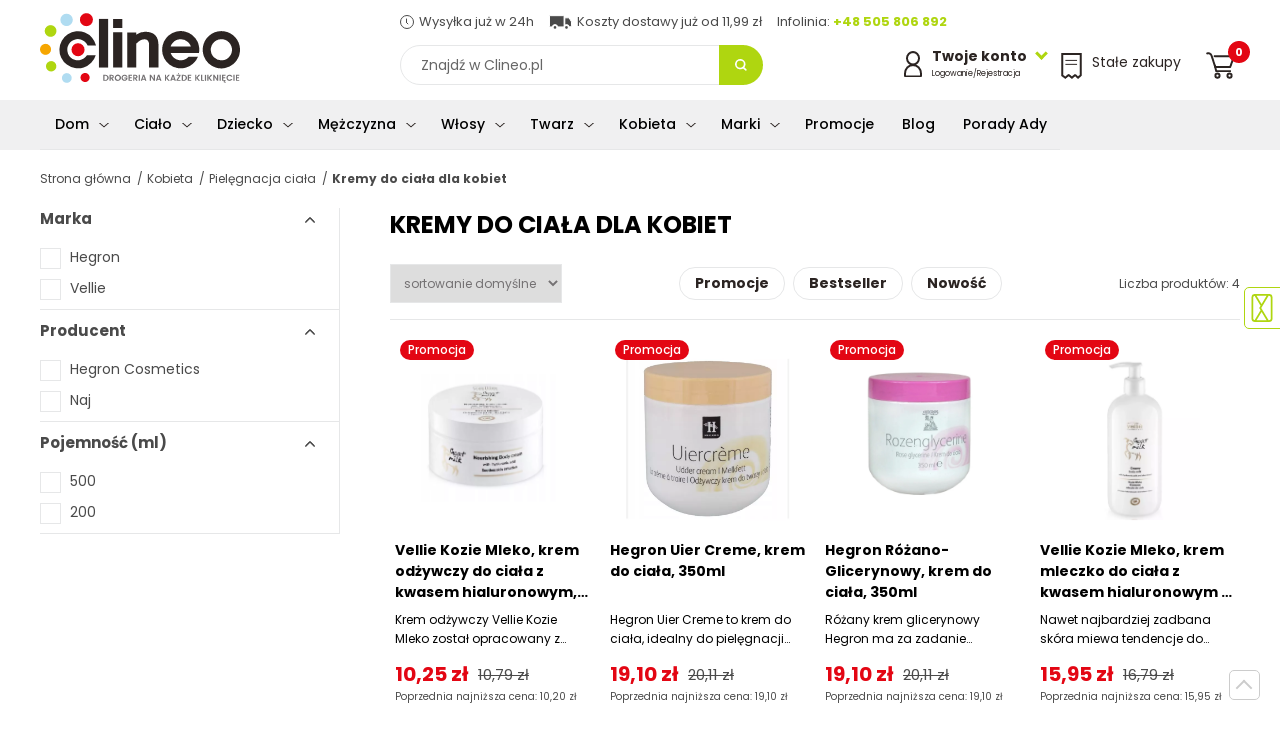

--- FILE ---
content_type: text/html; charset=UTF-8
request_url: https://www.clineo.pl/kobieta/pielegnacja-ciala/kremy-do-ciala/
body_size: 19187
content:
<!DOCTYPE html><html lang="pl"><head><meta charset="UTF-8"><meta name="viewport" content="width=device-width, initial-scale=1.0"><title> Kremy do ciała dla kobiet - Sklep Clineo.pl  </title><meta name="description" content="Sprawdź Kremy do ciała dla kobiet w świetnej cenie! Szeroka gama produktów znanych marek dostępna w naszym sklepie Clineo.pl - zapraszamy!" /><meta name="robots" content="index, follow, all" /><meta name="revisit-after" content="1 days" /><link rel="canonical" href="https://www.clineo.pl/kobieta/pielegnacja-ciala/kremy-do-ciala/" /><meta name="author" content="clineo.pl" /><link rel="apple-touch-icon" sizes="76x76" href="/szablony/public/img_clineo/favicon-76.png" /><link rel="apple-touch-icon" sizes="120x120" href="/szablony/public/img_clineo/favicon-120.png" /><link rel="apple-touch-icon" sizes="152x152" href="/szablony/public/img_clineo/favicon-152.png" /><link rel="icon" href="/szablony/public/img_clineo/favicon.png" sizes="32x32" /><link rel="icon" href="/szablony/public/img_clineo/favicon-192.png" sizes="192x192" /><link rel="apple-touch-icon-precomposed" href="/szablony/public/img_clineo/favicon-128.png" /><meta name="msapplication-TileImage" content="/szablony/public/img_clineo/favicon-128.png" /><link rel="shortcut icon" href="/szablony/public/img_clineo/favicon.png?rev=1" type="image/x-icon" /><!-- Start cookieyes banner --> <script id="cookieyes" type="text/javascript" src="https://cdn-cookieyes.com/client_data/b3387a5f711e4b0b90fa5030/script.js"></script> <!-- End cookieyes banner --><link rel="preconnect" href="https://fonts.gstatic.com" crossorigin><link rel="preload" as="style" href="https://fonts.googleapis.com/css2?family=Poppins:wght@300;400;500;700&display=swap"><link rel="stylesheet" href="https://fonts.googleapis.com/css2?family=Poppins:wght@300;400;500;700&display=swap"><style>
                    html, body {font-family: Verdana,sans-serif;}
                   
                </style>                    <!-- Google Tag Manager -->
                    <script nonce="VZVcBcnOL3VJA4LAxPwxU7uHetfa45Cqvx6kEoJz">(function (w, d, s, l, i) {
                            w[l] = w[l] || [];
                            w[l].push({'gtm.start':
                                        new Date().getTime(), event: 'gtm.js'});
                            var f = d.getElementsByTagName(s)[0],
                                    j = d.createElement(s), dl = l != 'dataLayer' ? '&l=' + l : '';
                            j.async = true;
                            j.src =
                                    'https://www.googletagmanager.com/gtm.js?id=' + i + dl;
                            f.parentNode.insertBefore(j, f);
                        })(window, document, 'script', 'dataLayer', 'GTM-W7ZF29P');</script>
                    <!-- End Google Tag Manager -->            
                <link rel="stylesheet" title="" href="/szablony/public/css/clineo/clineo-list.css"> <link rel="stylesheet" title="" href="/szablony/public/css/cookie-add.css">    <!-- Google tag (gtag.js) -->
    <script async src="https://www.googletagmanager.com/gtag/js?id=G-H8WFX8Z2N4"></script>
    <script nonce="VZVcBcnOL3VJA4LAxPwxU7uHetfa45Cqvx6kEoJz">
      window.dataLayer = window.dataLayer || [];
      function gtag(){dataLayer.push(arguments);}
      gtag('js', new Date());
      gtag('config', 'G-H8WFX8Z2N4');
    </script>
<script nonce="VZVcBcnOL3VJA4LAxPwxU7uHetfa45Cqvx6kEoJz" type="application/ld+json">
{
  "@context": "https://schema.org",
  "@type": "BreadcrumbList",

  "itemListElement": [
      {"@type": "ListItem","position": 1,"name": "Strona główna","item": "https://www.clineo.pl/"},{"@type": "ListItem","position": 2,"name": "Kobieta","item": "https://www.clineo.pl/kobieta/"},{"@type": "ListItem","position": 3,"name": "Pielęgnacja ciała","item": "https://www.clineo.pl/kobieta/pielegnacja-ciala/"},{"@type": "ListItem","position": 4,"name": "Kremy do ciała dla kobiet","item": "https://www.clineo.pl/kobieta/pielegnacja-ciala/kremy-do-ciala/"}
  ]
}
</script>
<style>
                    fscript {
                        display: none;
                    }</style><script nonce="VZVcBcnOL3VJA4LAxPwxU7uHetfa45Cqvx6kEoJz">
                        var scriptsExecuted = false;
                        var head = document.getElementsByTagName('head')[0] || document.documentElement;
                        function executeScripts() {
                            var fscripts = document.querySelectorAll('fscript');
                            [].forEach.call(fscripts, function (fscript) {
                                var script = document.createElement('script');
                                script.type = 'text/javascript';
                                if (fscript.hasAttributes()) {
                                    for (var attributeKey in fscript.attributes) {
                                        if (fscript.attributes.hasOwnProperty(attributeKey)) {
                                            script[fscript.attributes[attributeKey].name] = fscript.attributes[attributeKey].value || true;
                                        }
                                    }
                                } else {
                                    script.appendChild(document.createTextNode(fscript.innerHTML));
                                }

                                head.insertBefore(script, head.firstChild);
                            });
                        }

                        function initScripts() {
                            if (scriptsExecuted) {
                                return;
                            }

                            scriptsExecuted = true;
                            setTimeout(function () {
                                if ('requestIdleCallback' in window) {
                                    requestIdleCallback(executeScripts, {timeout: 1000});
                                } else {
                                    executeScripts();
                                }
                            }, 1000);
                        }

                        window.addEventListener('scroll', function () {
                            initScripts();
                        }, false);
                        document.onclick = function () {
                            initScripts();
                        };
                    </script><meta name="google-site-verification" content="UAoLKEbSMHsqNssIf1KIdtCbyfzQfgGLopBVULn-mLk" /></head><body class="  clineo main-page  "><div style="overflow:hidden">                        <!-- Google Tag Manager (noscript) -->
                        <noscript><iframe src="https://www.googletagmanager.com/ns.html?id=GTM-W7ZF29P"
                                          height="0" width="0" style="display:none;visibility:hidden"></iframe></noscript>
                        <!-- End Google Tag Manager (noscript) -->
                    <span id="page-top"></span><a id="page-top-btn" href="#page-top"></a><header class="header"><div class="container container--max"><div class="header__bottom"><div class="header__left"><button class="nav-toggle" aria-label="Menu główne Pokaż nawigację"><span class="one"></span><span class="two"></span><span class="three"></span></button><a href="/" class="header__logo"><img src="/szablony/public/img_clineo/dot.png" data-src="/szablony/public/img_clineo/logo.svg" alt="Drogeria internetowa z chemią gospodarczą Clineo.pl" width="200" height="70"><img class="logo-2" src="/szablony/public/img_clineo/logo2.svg" width="104" height="36" alt=""><img class="logo-3" src="/szablony/public/img_clineo/Clineo_Logo_Biel.png" alt=""></a></div><div><div class="header__top"><span><img src="/szablony/public/img_clineo/dot.png" data-src="/szablony/public/img_clineo/timer-small.svg" width="14" height="14" alt="Wysyłka już w 24h">Wysyłka już w 24h</span><span><img src="/szablony/public/img_clineo/dot.png" data-src="/szablony/public/img_clineo/transport-small.svg" alt="" width="23" height="14">Koszty dostawy już od 11,99 zł</span><span style="display:inline-block; min-width:166px">Infolinia: <a href="tel:+48505806892">+48 505 806 892</a></span></div><button class=" btn--search-mobile"><span class="sr-only">Pokaż wyszukiwarkę</span></button><form action="/wyszukiwarka/" method="get" class="form--search"><label for="search-input" class="sr-only">wpisz szukane słowo</label><input id="search-input" type="search" name="q" placeholder="Znajdź w Clineo.pl" value=""><button class="btn--search"><span class="sr-only">Przycisk wyszukaj</span></button><button class="btn--search-close"><span class="sr-only">Zamknij wyszukiwarkę</span></button></form></div><div class="nav__right-box"><div class="header__login header__right-item"><button class="header__login-btn"><img src="/szablony/public/img_clineo/dot.png" data-src="/szablony/public/img_clineo/login.svg" alt=""><span class="no--mobile"><strong>Twoje konto</strong><span>Logowanie/Rejestracja</span></span></button><div class="header__login-box"><strong>Zaloguj się</strong><form action="/logowanie/" method="post"><input type="hidden" name="__csrf__token__" value="RWewV6OVUvlt09htNLJcRuHL" /><input type="hidden" name="url" value="/kobieta/pielegnacja-ciala/kremy-do-ciala/" /><label for="login1-input" class="sr-only">Login</label><input name="login" id="login1-input" type="text" placeholder="Adres e-mail" /><label for="login2-input" class="sr-only">Hasło</label><input name="haslo" id="login2-input" type="password" placeholder="Hasło" /><button class="btn btn--dark  btn--100">Zaloguj</button></form><a href="/przywroc-haslo/" class="link link--center">Przypomnij hasło</a><strong>Nie masz konta?</strong><a class="btn btn--100" href="/rejestracja/">Rejestracja</a></div></div><a href="https://www.clineo.pl/stale-zakupy/" title="Stałe zakupy" class="header__shopping header__right-item"><img src="/szablony/public/img_clineo/dot.png" data-src="/szablony/public/img_clineo/stalezakupy.svg" alt="" width="21" height="26"><span class="no--mobile">Stałe zakupy</span></a><div class="header__cart header__right-item"><button class="header__cart-btn beforeFirstClick"><img src="/szablony/public/img_clineo/dot.png" data-src="/szablony/public/img_clineo/cart.svg" alt="" width="29" height="27"><span class="header__cart-nr">0</span></button><div class="header__cart-box"><h4>Zawartość koszyka</h4><span class="info--green">Dodano do koszyka</span><button class="btn--close btn-close-cart"><img src="/szablony/public/img_clineo/close.svg" alt="Zamknij"></button><ul class="header__cart-wrapper"></ul><ul class="header__cart-sum"><li>Wartość koszyka :<span id="header-cart-sum"></span></li><li>Orientacyjny koszt dostawy:<span id="header-cart-del"></span></li><li>Ilość paczek:<span id="header-cart-boxes"></span></li><li>Waga / waga gabarytowa:<span id="header-cart-weight"></span></li></ul><div class="text-center m-t-20"><a href="https://www.clineo.pl/koszyk/" title="Przejdź do kasy" class="btn btn--dark  btn--go-cart">Pokaż koszyk</a><button class=" link link--center btn-close-cart2 m-rl-auto font--12">Wróć do zakupów</button></div></div></div></div></div></div><div class="bg--grey nav__wrapper"><div class="nav-img-box"><div class="product__item btn__parent"><span class="info--pink">Super oferta</span><figure class="product__figure"><img src="/szablony/public/img_clineo/dot.png" data-src="/_pliki_/produkty/19090/a-bros-proszek-do-zwlaczania-mrowek-1kg.webp" alt="Bros proszek do zwalczania mrówek 1kg"></figure><h3><a href="/bros-proszek-na-mrowki-1kg.html">Bros proszek do zwalczania mrówek 1kg</a></h3><div class="product__price-box"><span class="product__price">42,75 zł</span><span class="product__price--old">45,01 zł</span></div></div></div><div class="container"><nav class="nav"><ul class="menu-1"><li><a href="https://www.clineo.pl/dom/" title="Dom"><img src="/_pliki_/kategorie/16159070541027.svg" alt="Dom">Dom</a><div class="submenu-2"><ul class="menu-2"><li><a href="https://www.clineo.pl/dom/sprzatanie/" title="Środki czystości">Środki czystości</a><div class="submenu-3"><ul class="menu-3"><li><a href="/dom/sprzatanie/preparaty-do-wc/" title="Środki do WC">Środki do WC</a><div class="submenu-4"><ul class="menu-4"><li><a href="/dom/sprzatanie/preparaty-do-wc/bactigrom/" title="BactiGROM">BactiGROM</a></li><li><a href="/dom/sprzatanie/preparaty-do-wc/biofos/" title="Biofos">Biofos</a></li><li><a href="/dom/sprzatanie/preparaty-do-wc/bros/" title="Bros">Bros</a></li><li><a href="/dom/sprzatanie/preparaty-do-wc/cillit/" title="Cillit">Cillit</a></li><li><a href="/dom/sprzatanie/preparaty-do-wc/domestos/" title="Domestos">Domestos</a></li><li><a href="/dom/sprzatanie/preparaty-do-wc/dr-prakti/" title="dr. Prakti">dr. Prakti</a></li><li><a href="/dom/sprzatanie/preparaty-do-wc/duck/" title="Duck">Duck</a></li><li><a href="/dom/sprzatanie/preparaty-do-wc/frosch/" title="Frosch">Frosch</a></li><li><a href="/dom/sprzatanie/preparaty-do-wc/galax/" title="Galax">Galax</a></li><li><a href="/dom/sprzatanie/preparaty-do-wc/general-fresh/" title="General Fresh">General Fresh</a></li><li><a href="/dom/sprzatanie/preparaty-do-wc/kret/" title="Kret">Kret</a></li><li><a href="/dom/sprzatanie/preparaty-do-wc/oro/" title="Oro">Oro</a></li><li><a href="/dom/sprzatanie/preparaty-do-wc/tytan/" title="Tytan">Tytan</a></li><li><a href="/dom/sprzatanie/preparaty-do-wc/yplon/" title="Yplon">Yplon</a></li></ul></div></li><li><a href="/dom/sprzatanie/mycie-szyb/" title="Mycie szyb">Mycie szyb</a><div class="submenu-4"><ul class="menu-4"><li><a href="/dom/sprzatanie/mycie-szyb/ajax/" title="Ajax">Ajax</a></li><li><a href="/dom/sprzatanie/mycie-szyb/frosch/" title="Frosch">Frosch</a></li><li><a href="/dom/sprzatanie/mycie-szyb/mr-muscle/" title="Mr Muscle">Mr Muscle</a></li><li><a href="/dom/sprzatanie/mycie-szyb/nanomax/" title="Nanomax">Nanomax</a></li><li><a href="/dom/sprzatanie/mycie-szyb/oro/" title="Oro">Oro</a></li><li><a href="/dom/sprzatanie/mycie-szyb/sidolux/" title="Sidolux">Sidolux</a></li><li><a href="/dom/sprzatanie/mycie-szyb/silux/" title="Silux">Silux</a></li><li><a href="/dom/sprzatanie/mycie-szyb/splash/" title="Splash">Splash</a></li><li><a href="/dom/sprzatanie/mycie-szyb/tytan/" title="Tytan">Tytan</a></li><li><a href="/dom/sprzatanie/mycie-szyb/voigt/" title="Voigt">Voigt</a></li><li><a href="/dom/sprzatanie/mycie-szyb/window-plus/" title="Window Plus">Window Plus</a></li></ul></div></li><li><a href="/dom/sprzatanie/sprzatanie-lazienki/" title="Sprzątanie łazienki">Sprzątanie łazienki</a><div class="submenu-4"><ul class="menu-4"><li><a href="/dom/sprzatanie/sprzatanie-lazienki/ajax/" title="Ajax">Ajax</a></li><li><a href="/dom/sprzatanie/sprzatanie-lazienki/barwa/" title="Barwa">Barwa</a></li><li><a href="/dom/sprzatanie/sprzatanie-lazienki/cif/" title="Cif">Cif</a></li><li><a href="/dom/sprzatanie/sprzatanie-lazienki/cillit/" title="Cillit">Cillit</a></li><li><a href="/dom/sprzatanie/sprzatanie-lazienki/flesz/" title="Flesz">Flesz</a></li><li><a href="/dom/sprzatanie/sprzatanie-lazienki/frosch/" title="Frosch">Frosch</a></li><li><a href="/dom/sprzatanie/sprzatanie-lazienki/kamix/" title="Kamix">Kamix</a></li><li><a href="/dom/sprzatanie/sprzatanie-lazienki/ludwik/" title="Ludwik">Ludwik</a></li><li><a href="/dom/sprzatanie/sprzatanie-lazienki/meglio/" title="Meglio">Meglio</a></li><li><a href="/dom/sprzatanie/sprzatanie-lazienki/nanomax/" title="Nanomax">Nanomax</a></li><li><a href="/dom/sprzatanie/sprzatanie-lazienki/oro/" title="Oro">Oro</a></li><li><a href="/dom/sprzatanie/sprzatanie-lazienki/sama-73/" title="Sama 73">Sama 73</a></li><li><a href="/dom/sprzatanie/sprzatanie-lazienki/sidolux/" title="Sidolux">Sidolux</a></li><li><a href="/dom/sprzatanie/sprzatanie-lazienki/splash/" title="Splash">Splash</a></li><li><a href="/dom/sprzatanie/sprzatanie-lazienki/tytan/" title="Tytan">Tytan</a></li><li><a href="/dom/sprzatanie/sprzatanie-lazienki/voigt/" title="Voigt">Voigt</a></li><li><a href="/dom/sprzatanie/sprzatanie-lazienki/yplon/" title="Yplon">Yplon</a></li></ul></div></li><li><a href="/dom/sprzatanie/sprzatanie-kuchni/" title="Sprzątanie kuchni">Sprzątanie kuchni</a><div class="submenu-4"><ul class="menu-4"><li><a href="/dom/sprzatanie/sprzatanie-kuchni/ajax/" title="Ajax">Ajax</a></li><li><a href="/dom/sprzatanie/sprzatanie-kuchni/arola/" title="Arola">Arola</a></li><li><a href="/dom/sprzatanie/sprzatanie-kuchni/barwa/" title="Barwa">Barwa</a></li><li><a href="/dom/sprzatanie/sprzatanie-kuchni/cif/" title="Cif">Cif</a></li><li><a href="/dom/sprzatanie/sprzatanie-kuchni/cillit/" title="Cillit">Cillit</a></li><li><a href="/dom/sprzatanie/sprzatanie-kuchni/dix/" title="Dix">Dix</a></li><li><a href="/dom/sprzatanie/sprzatanie-kuchni/frosch/" title="Frosch">Frosch</a></li><li><a href="/dom/sprzatanie/sprzatanie-kuchni/izo/" title="Izo">Izo</a></li><li><a href="/dom/sprzatanie/sprzatanie-kuchni/kamix/" title="Kamix">Kamix</a></li><li><a href="/dom/sprzatanie/sprzatanie-kuchni/ludwik/" title="Ludwik">Ludwik</a></li><li><a href="/dom/sprzatanie/sprzatanie-kuchni/meglio/" title="Meglio">Meglio</a></li><li><a href="/dom/sprzatanie/sprzatanie-kuchni/nanomax/" title="Nanomax">Nanomax</a></li><li><a href="/dom/sprzatanie/sprzatanie-kuchni/oro/" title="Oro">Oro</a></li><li><a href="/dom/sprzatanie/sprzatanie-kuchni/sidolux/" title="Sidolux">Sidolux</a></li><li><a href="/dom/sprzatanie/sprzatanie-kuchni/sin-lux/" title="Sin Lux">Sin Lux</a></li><li><a href="/dom/sprzatanie/sprzatanie-kuchni/splash/" title="Splash">Splash</a></li><li><a href="/dom/sprzatanie/sprzatanie-kuchni/tytan/" title="Tytan">Tytan</a></li><li><a href="/dom/sprzatanie/sprzatanie-kuchni/voigt/" title="Voigt">Voigt</a></li></ul></div></li><li><a href="/dom/sprzatanie/preparaty-przeciw-plesni/" title="Usuwanie pleśni">Usuwanie pleśni</a><div class="submenu-4"><ul class="menu-4"><li><a href="/dom/sprzatanie/preparaty-przeciw-plesni/cillit/" title="Cillit">Cillit</a></li><li><a href="/dom/sprzatanie/preparaty-przeciw-plesni/oro/" title="Oro">Oro</a></li><li><a href="/dom/sprzatanie/preparaty-przeciw-plesni/sidolux/" title="Sidolux">Sidolux</a></li></ul></div></li><li><a href="/dom/sprzatanie/mycie-podlogi/" title="Mycie podłogi">Mycie podłogi</a><div class="submenu-4"><ul class="menu-4"><li><a href="/dom/sprzatanie/mycie-podlogi/agata/" title="Agata">Agata</a></li><li><a href="/dom/sprzatanie/mycie-podlogi/ajax/" title="Ajax">Ajax</a></li><li><a href="/dom/sprzatanie/mycie-podlogi/ara/" title="Ara">Ara</a></li><li><a href="/dom/sprzatanie/mycie-podlogi/cleanlux/" title="Cleanlux">Cleanlux</a></li><li><a href="/dom/sprzatanie/mycie-podlogi/emu/" title="Emu">Emu</a></li><li><a href="/dom/sprzatanie/mycie-podlogi/flesz/" title="Flesz">Flesz</a></li><li><a href="/dom/sprzatanie/mycie-podlogi/gold-drop/" title="Gold Drop">Gold Drop</a></li><li><a href="/dom/sprzatanie/mycie-podlogi/ludwik/" title="Ludwik">Ludwik</a></li><li><a href="/dom/sprzatanie/mycie-podlogi/nanomax/" title="Nanomax">Nanomax</a></li><li><a href="/dom/sprzatanie/mycie-podlogi/oro/" title="Oro">Oro</a></li><li><a href="/dom/sprzatanie/mycie-podlogi/pronto/" title="Pronto">Pronto</a></li><li><a href="/dom/sprzatanie/mycie-podlogi/sidolux/" title="Sidolux">Sidolux</a></li><li><a href="/dom/sprzatanie/mycie-podlogi/silux/" title="Silux">Silux</a></li><li><a href="/dom/sprzatanie/mycie-podlogi/splash/" title="Splash">Splash</a></li><li><a href="/dom/sprzatanie/mycie-podlogi/tytan/" title="Tytan">Tytan</a></li><li><a href="/dom/sprzatanie/mycie-podlogi/voigt/" title="Voigt">Voigt</a></li></ul></div></li><li><a href="/dom/sprzatanie/czyszczenie-mebli/" title="Czyszczenie mebli">Czyszczenie mebli</a><div class="submenu-4"><ul class="menu-4"><li><a href="/dom/sprzatanie/czyszczenie-mebli/barwa/" title="Barwa">Barwa</a></li><li><a href="/dom/sprzatanie/czyszczenie-mebli/gold-wax/" title="Gold Wax">Gold Wax</a></li><li><a href="/dom/sprzatanie/czyszczenie-mebli/meblit/" title="Meblit">Meblit</a></li><li><a href="/dom/sprzatanie/czyszczenie-mebli/nanomax/" title="Nanomax">Nanomax</a></li><li><a href="/dom/sprzatanie/czyszczenie-mebli/pronto/" title="Pronto">Pronto</a></li><li><a href="/dom/sprzatanie/czyszczenie-mebli/sidolux/" title="Sidolux">Sidolux</a></li><li><a href="/dom/sprzatanie/czyszczenie-mebli/silux/" title="Silux">Silux</a></li><li><a href="/dom/sprzatanie/czyszczenie-mebli/splash/" title="Splash">Splash</a></li><li><a href="/dom/sprzatanie/czyszczenie-mebli/tytan/" title="Tytan">Tytan</a></li><li><a href="/dom/sprzatanie/czyszczenie-mebli/voigt/" title="Voigt">Voigt</a></li></ul></div></li><li><a href="/dom/sprzatanie/udrozniacze/" title="Udrażnianie rur">Udrażnianie rur</a><div class="submenu-4"><ul class="menu-4"><li><a href="/dom/sprzatanie/udrozniacze/ara/" title="Ara">Ara</a></li><li><a href="/dom/sprzatanie/udrozniacze/kret/" title="Kret">Kret</a></li><li><a href="/dom/sprzatanie/udrozniacze/ludwik/" title="Ludwik">Ludwik</a></li><li><a href="/dom/sprzatanie/udrozniacze/oro/" title="Oro">Oro</a></li><li><a href="/dom/sprzatanie/udrozniacze/splash/" title="Splash">Splash</a></li><li><a href="/dom/sprzatanie/udrozniacze/tytan/" title="Tytan">Tytan</a></li></ul></div></li><li><a href="/dom/sprzatanie/czyszczenie-dywanow-i-tapicerek/" title="Czyszczenie dywanów">Czyszczenie dywanów</a><div class="submenu-4"><ul class="menu-4"><li><a href="/dom/sprzatanie/czyszczenie-dywanow-i-tapicerek/sin-lux/" title="Sin Lux">Sin Lux</a></li><li><a href="/dom/sprzatanie/czyszczenie-dywanow-i-tapicerek/vanish/" title="Vanish">Vanish</a></li><li><a href="/dom/sprzatanie/czyszczenie-dywanow-i-tapicerek/voigt/" title="Voigt">Voigt</a></li><li><a href="/dom/sprzatanie/czyszczenie-dywanow-i-tapicerek/wirek/" title="Wirek">Wirek</a></li></ul></div></li><li><a href="/dom/sprzatanie/akcesoria-do-sprzatania/" title="Akcesoria do sprzątania">Akcesoria do sprzątania</a><div class="submenu-4"><ul class="menu-4"><li><a href="/dom/sprzatanie/akcesoria-do-sprzatania/cleanova/" title="Cleanova">Cleanova</a></li><li><a href="/dom/sprzatanie/akcesoria-do-sprzatania/forte-plus/" title="Forte+">Forte+</a></li><li><a href="/dom/sprzatanie/akcesoria-do-sprzatania/gosia/" title="Gosia">Gosia</a></li><li><a href="/dom/sprzatanie/akcesoria-do-sprzatania/kuchcik/" title="Kuchcik">Kuchcik</a></li><li><a href="/dom/sprzatanie/akcesoria-do-sprzatania/morana/" title="Morana">Morana</a></li><li><a href="/dom/sprzatanie/akcesoria-do-sprzatania/oro/" title="Oro">Oro</a></li><li><a href="/dom/sprzatanie/akcesoria-do-sprzatania/paclan/" title="Paclan">Paclan</a></li><li><a href="/dom/sprzatanie/akcesoria-do-sprzatania/sidolux/" title="Sidolux">Sidolux</a></li><li><a href="/dom/sprzatanie/akcesoria-do-sprzatania/sipeko/" title="Sipeko">Sipeko</a></li><li><a href="/dom/sprzatanie/akcesoria-do-sprzatania/vileda/" title="Vileda">Vileda</a></li><li><a href="/dom/sprzatanie/akcesoria-do-sprzatania/york/" title="York">York</a></li></ul></div></li><li><a href="/dom/sprzatanie/profesjonalne-srodki-czystosci/" title="Profesjonalne środki czystości">Profesjonalne środki czystości</a><div class="submenu-4"><ul class="menu-4"><li><a href="/dom/sprzatanie/profesjonalne-srodki-czystosci/oro/" title="Oro">Oro</a></li><li><a href="/dom/sprzatanie/profesjonalne-srodki-czystosci/voigt/" title="Voigt">Voigt</a></li></ul></div></li></ul></div></li><li><a href="https://www.clineo.pl/dom/odswiezacz-powietrza/" title="Odświeżacz powietrza">Odświeżacz powietrza</a><div class="submenu-3"><ul class="menu-3"><li><a href="/dom/odswiezacz-powietrza/odswiezacze-w-zelu/" title="Odświeżacze w żelu">Odświeżacze w żelu</a><div class="submenu-4"><ul class="menu-4"><li><a href="/dom/odswiezacz-powietrza/odswiezacze-w-zelu/arola/" title="Arola">Arola</a></li><li><a href="/dom/odswiezacz-powietrza/odswiezacze-w-zelu/oro/" title="Oro">Oro</a></li></ul></div></li><li><a href="/dom/odswiezacz-powietrza/odswiezacze-elektryczne/" title="Odświeżacze elektryczne">Odświeżacze elektryczne</a><div class="submenu-4"><ul class="menu-4"><li><a href="/dom/odswiezacz-powietrza/odswiezacze-elektryczne/air-wick/" title="Air Wick">Air Wick</a></li><li><a href="/dom/odswiezacz-powietrza/odswiezacze-elektryczne/ambi-pur-2/" title="Ambi Pur">Ambi Pur</a></li><li><a href="/dom/odswiezacz-powietrza/odswiezacze-elektryczne/arola/" title="Arola">Arola</a></li></ul></div></li><li><a href="/dom/odswiezacz-powietrza/odswiezacze-w-aerozolu/" title="Odświeżacze w aerozolu">Odświeżacze w aerozolu</a><div class="submenu-4"><ul class="menu-4"><li><a href="/dom/odswiezacz-powietrza/odswiezacze-w-aerozolu/arola/" title="Arola">Arola</a></li><li><a href="/dom/odswiezacz-powietrza/odswiezacze-w-aerozolu/Fri/" title="Fri">Fri</a></li><li><a href="/dom/odswiezacz-powietrza/odswiezacze-w-aerozolu/glade/" title="Glade">Glade</a></li><li><a href="/dom/odswiezacz-powietrza/odswiezacze-w-aerozolu/voigt/" title="Voigt">Voigt</a></li></ul></div></li><li><a href="/dom/odswiezacz-powietrza/odswiezacze-samouwalniajace/" title="Odświeżacze samouwalniające">Odświeżacze samouwalniające</a><div class="submenu-4"><ul class="menu-4"><li><a href="/dom/odswiezacz-powietrza/odswiezacze-samouwalniajace/air-wick/" title="Air Wick">Air Wick</a></li><li><a href="/dom/odswiezacz-powietrza/odswiezacze-samouwalniajace/arola/" title="Arola">Arola</a></li></ul></div></li><li><a href="/dom/odswiezacz-powietrza/odswiezacze-dekoracyjne/" title="Odświeżacze dekoracyjne">Odświeżacze dekoracyjne</a><div class="submenu-4"><ul class="menu-4"><li><a href="/dom/odswiezacz-powietrza/odswiezacze-dekoracyjne/arola/" title="Arola">Arola</a></li><li><a href="/dom/odswiezacz-powietrza/odswiezacze-dekoracyjne/aura/" title="Aura">Aura</a></li><li><a href="/dom/odswiezacz-powietrza/odswiezacze-dekoracyjne/bispol/" title="Bispol">Bispol</a></li><li><a href="/dom/odswiezacz-powietrza/odswiezacze-dekoracyjne/bolsius/" title="Bolsius">Bolsius</a></li><li><a href="/dom/odswiezacz-powietrza/odswiezacze-dekoracyjne/valpe/" title="Valpe">Valpe</a></li></ul></div></li><li><a href="/dom/odswiezacz-powietrza/odswiezacze-samochodowe/" title="Odświeżacze samochodowe">Odświeżacze samochodowe</a><div class="submenu-4"><ul class="menu-4"><li><a href="/dom/odswiezacz-powietrza/odswiezacze-samochodowe/arola/" title="Arola">Arola</a></li><li><a href="/dom/odswiezacz-powietrza/odswiezacze-samochodowe/general-fresh/" title="General Fresh">General Fresh</a></li></ul></div></li><li><a href="/dom/odswiezacz-powietrza/odswiezacze-do-szaf-i-odkurzaczy/" title="Odświeżacze do szaf i odkurzaczy">Odświeżacze do szaf i odkurzaczy</a><div class="submenu-4"><ul class="menu-4"><li><a href="/dom/odswiezacz-powietrza/odswiezacze-do-szaf-i-odkurzaczy/arola/" title="Arola">Arola</a></li></ul></div></li></ul></div></li><li><a href="https://www.clineo.pl/dom/zmywanie-naczyn/" title="Zmywanie naczyń">Zmywanie naczyń</a><div class="submenu-3"><ul class="menu-3"><li><a href="/dom/zmywanie-naczyn/mycie-reczne-2/" title="Płyny do naczyń">Płyny do naczyń</a><div class="submenu-4"><ul class="menu-4"><li><a href="/dom/zmywanie-naczyn/mycie-reczne-2/2k/" title="2K">2K</a></li><li><a href="/dom/zmywanie-naczyn/mycie-reczne-2/bialy-jelen/" title="Biały Jeleń">Biały Jeleń</a></li><li><a href="/dom/zmywanie-naczyn/mycie-reczne-2/dr-prakti/" title="dr. Prakti">dr. Prakti</a></li><li><a href="/dom/zmywanie-naczyn/mycie-reczne-2/fairy/" title="Fairy">Fairy</a></li><li><a href="/dom/zmywanie-naczyn/mycie-reczne-2/frosch/" title="Frosch">Frosch</a></li><li><a href="/dom/zmywanie-naczyn/mycie-reczne-2/lucek/" title="Lucek">Lucek</a></li><li><a href="/dom/zmywanie-naczyn/mycie-reczne-2/ludwik/" title="Ludwik">Ludwik</a></li><li><a href="/dom/zmywanie-naczyn/mycie-reczne-2/wash-free/" title="Wash & Free">Wash & Free</a></li></ul></div></li><li><a href="/dom/zmywanie-naczyn/tabletki-do-zmywarki-2/" title="Tabletki do zmywarki">Tabletki do zmywarki</a><div class="submenu-4"><ul class="menu-4"><li><a href="/dom/zmywanie-naczyn/tabletki-do-zmywarki-2/cluo/" title="Cluo">Cluo</a></li><li><a href="/dom/zmywanie-naczyn/tabletki-do-zmywarki-2/ludwik/" title="Ludwik">Ludwik</a></li><li><a href="/dom/zmywanie-naczyn/tabletki-do-zmywarki-2/oro/" title="Oro">Oro</a></li></ul></div></li><li><a href="/dom/zmywanie-naczyn/sol-do-zmywarki/" title="Sól do zmywarki">Sól do zmywarki</a><div class="submenu-4"><ul class="menu-4"><li><a href="/dom/zmywanie-naczyn/sol-do-zmywarki/dr-prakti/" title="dr. Prakti">dr. Prakti</a></li><li><a href="/dom/zmywanie-naczyn/sol-do-zmywarki/finish/" title="Finish">Finish</a></li><li><a href="/dom/zmywanie-naczyn/sol-do-zmywarki/general-fresh/" title="General Fresh">General Fresh</a></li><li><a href="/dom/zmywanie-naczyn/sol-do-zmywarki/ludwik/" title="Ludwik">Ludwik</a></li><li><a href="/dom/zmywanie-naczyn/sol-do-zmywarki/oro/" title="Oro">Oro</a></li></ul></div></li><li><a href="/dom/zmywanie-naczyn/nablyszczacz-do-zmywarki/" title="Nabłyszczacze do zmywarki">Nabłyszczacze do zmywarki</a><div class="submenu-4"><ul class="menu-4"><li><a href="/dom/zmywanie-naczyn/nablyszczacz-do-zmywarki/finish/" title="Finish">Finish</a></li><li><a href="/dom/zmywanie-naczyn/nablyszczacz-do-zmywarki/general-fresh/" title="General Fresh">General Fresh</a></li><li><a href="/dom/zmywanie-naczyn/nablyszczacz-do-zmywarki/ludwik/" title="Ludwik">Ludwik</a></li><li><a href="/dom/zmywanie-naczyn/nablyszczacz-do-zmywarki/oro/" title="Oro">Oro</a></li></ul></div></li><li><a href="/dom/zmywanie-naczyn/proszki-i-zele-do-zmywarki/" title="Proszki do zmywarki">Proszki do zmywarki</a><div class="submenu-4"></div></li><li><a href="/dom/zmywanie-naczyn/odswiezacz-do-zmywarki/" title="Odświeżacze do zmywarki">Odświeżacze do zmywarki</a><div class="submenu-4"><ul class="menu-4"><li><a href="/dom/zmywanie-naczyn/odswiezacz-do-zmywarki/finish/" title="Finish">Finish</a></li><li><a href="/dom/zmywanie-naczyn/odswiezacz-do-zmywarki/general-fresh/" title="General Fresh">General Fresh</a></li></ul></div></li><li><a href="/dom/zmywanie-naczyn/plyn-do-czyszczenia-zmywarki/" title="Czyszczenie zmywarki">Czyszczenie zmywarki</a><div class="submenu-4"><ul class="menu-4"><li><a href="/dom/zmywanie-naczyn/plyn-do-czyszczenia-zmywarki/dr-prakti/" title="dr. Prakti">dr. Prakti</a></li><li><a href="/dom/zmywanie-naczyn/plyn-do-czyszczenia-zmywarki/finish/" title="Finish">Finish</a></li><li><a href="/dom/zmywanie-naczyn/plyn-do-czyszczenia-zmywarki/general-fresh/" title="General Fresh">General Fresh</a></li><li><a href="/dom/zmywanie-naczyn/plyn-do-czyszczenia-zmywarki/ludwik/" title="Ludwik">Ludwik</a></li><li><a href="/dom/zmywanie-naczyn/plyn-do-czyszczenia-zmywarki/oro/" title="Oro">Oro</a></li></ul></div></li><li><a href="/dom/zmywanie-naczyn/zmywaki/" title="Zmywaki">Zmywaki</a><div class="submenu-4"><ul class="menu-4"><li><a href="/dom/zmywanie-naczyn/zmywaki/forte-plus/" title="Forte+">Forte+</a></li><li><a href="/dom/zmywanie-naczyn/zmywaki/general-fresh/" title="General Fresh">General Fresh</a></li><li><a href="/dom/zmywanie-naczyn/zmywaki/jan-niezbedny/" title="Jan Niezbędny">Jan Niezbędny</a></li><li><a href="/dom/zmywanie-naczyn/zmywaki/morana/" title="Morana">Morana</a></li><li><a href="/dom/zmywanie-naczyn/zmywaki/naj/" title="Naj">Naj</a></li><li><a href="/dom/zmywanie-naczyn/zmywaki/paclan/" title="Paclan">Paclan</a></li><li><a href="/dom/zmywanie-naczyn/zmywaki/vileda/" title="Vileda">Vileda</a></li><li><a href="/dom/zmywanie-naczyn/zmywaki/york/" title="York">York</a></li></ul></div></li><li><a href="/dom/zmywanie-naczyn/zele-do-zmywarki/" title="Żele do zmywarki">Żele do zmywarki</a><div class="submenu-4"><ul class="menu-4"><li><a href="/dom/zmywanie-naczyn/zele-do-zmywarki/dr-prakti/" title="dr. Prakti">dr. Prakti</a></li></ul></div></li></ul></div></li><li><a href="https://www.clineo.pl/dom/pranie-i-plukanie/" title="Pranie">Pranie</a><div class="submenu-3"><ul class="menu-3"><li><a href="/dom/pranie-i-plukanie/srodki-do-plukania-2/" title="Płyny do płukania">Płyny do płukania</a><div class="submenu-4"><ul class="menu-4"><li><a href="/dom/pranie-i-plukanie/srodki-do-plukania-2/bialy-jelen/" title="Biały Jeleń">Biały Jeleń</a></li><li><a href="/dom/pranie-i-plukanie/srodki-do-plukania-2/dzidzius/" title="Dzidziuś">Dzidziuś</a></li><li><a href="/dom/pranie-i-plukanie/srodki-do-plukania-2/k/" title="K">K</a></li><li><a href="/dom/pranie-i-plukanie/srodki-do-plukania-2/lenor/" title="Lenor">Lenor</a></li><li><a href="/dom/pranie-i-plukanie/srodki-do-plukania-2/lovela/" title="Lovela">Lovela</a></li><li><a href="/dom/pranie-i-plukanie/srodki-do-plukania-2/perlux/" title="Perlux">Perlux</a></li><li><a href="/dom/pranie-i-plukanie/srodki-do-plukania-2/purox/" title="Purox">Purox</a></li><li><a href="/dom/pranie-i-plukanie/srodki-do-plukania-2/wash-free/" title="Wash & Free">Wash & Free</a></li></ul></div></li><li><a href="/dom/pranie-i-plukanie/proszek-do-prania/" title="Proszki do prania">Proszki do prania</a><div class="submenu-4"><ul class="menu-4"><li><a href="/dom/pranie-i-plukanie/proszek-do-prania/bialy-jelen/" title="Biały Jeleń">Biały Jeleń</a></li><li><a href="/dom/pranie-i-plukanie/proszek-do-prania/clever/" title="Clever">Clever</a></li><li><a href="/dom/pranie-i-plukanie/proszek-do-prania/clovin/" title="Clovin">Clovin</a></li><li><a href="/dom/pranie-i-plukanie/proszek-do-prania/dzidzius/" title="Dzidziuś">Dzidziuś</a></li><li><a href="/dom/pranie-i-plukanie/proszek-do-prania/pollena-2000/" title="Pollena 2000">Pollena 2000</a></li><li><a href="/dom/pranie-i-plukanie/proszek-do-prania/purox/" title="Purox">Purox</a></li><li><a href="/dom/pranie-i-plukanie/proszek-do-prania/vanish/" title="Vanish">Vanish</a></li><li><a href="/dom/pranie-i-plukanie/proszek-do-prania/wash-free/" title="Wash & Free">Wash & Free</a></li></ul></div></li><li><a href="/dom/pranie-i-plukanie/odplamiacze-i-wybielacze-2/" title="Odplamiacze">Odplamiacze</a><div class="submenu-4"><ul class="menu-4"><li><a href="/dom/pranie-i-plukanie/odplamiacze-i-wybielacze-2/ace/" title="Ace">Ace</a></li><li><a href="/dom/pranie-i-plukanie/odplamiacze-i-wybielacze-2/clever/" title="Clever">Clever</a></li><li><a href="/dom/pranie-i-plukanie/odplamiacze-i-wybielacze-2/dr-beckmann/" title="Dr Beckmann">Dr Beckmann</a></li><li><a href="/dom/pranie-i-plukanie/odplamiacze-i-wybielacze-2/dr-reiner/" title="Dr Reiner">Dr Reiner</a></li><li><a href="/dom/pranie-i-plukanie/odplamiacze-i-wybielacze-2/dzidzius/" title="Dzidziuś">Dzidziuś</a></li><li><a href="/dom/pranie-i-plukanie/odplamiacze-i-wybielacze-2/naj/" title="Naj">Naj</a></li><li><a href="/dom/pranie-i-plukanie/odplamiacze-i-wybielacze-2/oro/" title="Oro">Oro</a></li><li><a href="/dom/pranie-i-plukanie/odplamiacze-i-wybielacze-2/perlux/" title="Perlux">Perlux</a></li><li><a href="/dom/pranie-i-plukanie/odplamiacze-i-wybielacze-2/purox/" title="Purox">Purox</a></li><li><a href="/dom/pranie-i-plukanie/odplamiacze-i-wybielacze-2/vanish/" title="Vanish">Vanish</a></li><li><a href="/dom/pranie-i-plukanie/odplamiacze-i-wybielacze-2/wirek/" title="Wirek">Wirek</a></li></ul></div></li><li><a href="/dom/pranie-i-plukanie/czyszczenie-i-ochrona-pralki-2/" title="Czyszczenie pralki">Czyszczenie pralki</a><div class="submenu-4"><ul class="menu-4"><li><a href="/dom/pranie-i-plukanie/czyszczenie-i-ochrona-pralki-2/bryza/" title="Bryza">Bryza</a></li><li><a href="/dom/pranie-i-plukanie/czyszczenie-i-ochrona-pralki-2/calgon/" title="Calgon">Calgon</a></li><li><a href="/dom/pranie-i-plukanie/czyszczenie-i-ochrona-pralki-2/dr-beckmann/" title="Dr Beckmann">Dr Beckmann</a></li><li><a href="/dom/pranie-i-plukanie/czyszczenie-i-ochrona-pralki-2/oro/" title="Oro">Oro</a></li><li><a href="/dom/pranie-i-plukanie/czyszczenie-i-ochrona-pralki-2/purox/" title="Purox">Purox</a></li><li><a href="/dom/pranie-i-plukanie/czyszczenie-i-ochrona-pralki-2/splash/" title="Splash">Splash</a></li><li><a href="/dom/pranie-i-plukanie/czyszczenie-i-ochrona-pralki-2/yplon/" title="Yplon">Yplon</a></li></ul></div></li><li><a href="/dom/pranie-i-plukanie/krochmale-i-sole-2/" title="Krochmal w płynie">Krochmal w płynie</a><div class="submenu-4"><ul class="menu-4"><li><a href="/dom/pranie-i-plukanie/krochmale-i-sole-2/achem/" title="Achem">Achem</a></li><li><a href="/dom/pranie-i-plukanie/krochmale-i-sole-2/luga/" title="Ługa">Ługa</a></li></ul></div></li><li><a href="/dom/pranie-i-plukanie/srodki-do-prasowania/" title="Środki do prasowania">Środki do prasowania</a><div class="submenu-4"><ul class="menu-4"><li><a href="/dom/pranie-i-plukanie/srodki-do-prasowania/luga/" title="Ługa">Ługa</a></li></ul></div></li><li><a href="/dom/pranie-i-plukanie/kapsulki-do-prania/" title="Kapsułki do prania">Kapsułki do prania</a><div class="submenu-4"><ul class="menu-4"><li><a href="/dom/pranie-i-plukanie/kapsulki-do-prania/cluo/" title="Cluo">Cluo</a></li><li><a href="/dom/pranie-i-plukanie/kapsulki-do-prania/perlux/" title="Perlux">Perlux</a></li><li><a href="/dom/pranie-i-plukanie/kapsulki-do-prania/pollena-2000/" title="Pollena 2000">Pollena 2000</a></li><li><a href="/dom/pranie-i-plukanie/kapsulki-do-prania/purox/" title="Purox">Purox</a></li><li><a href="/dom/pranie-i-plukanie/kapsulki-do-prania/wash-free/" title="Wash & Free">Wash & Free</a></li></ul></div></li><li><a href="/dom/pranie-i-plukanie/plyny-i-zele-do-prania/" title="Płyny do prania">Płyny do prania</a><div class="submenu-4"><ul class="menu-4"><li><a href="/dom/pranie-i-plukanie/plyny-i-zele-do-prania/bialy-jelen/" title="Biały Jeleń">Biały Jeleń</a></li><li><a href="/dom/pranie-i-plukanie/plyny-i-zele-do-prania/dzidzius/" title="Dzidziuś">Dzidziuś</a></li><li><a href="/dom/pranie-i-plukanie/plyny-i-zele-do-prania/purox/" title="Purox">Purox</a></li><li><a href="/dom/pranie-i-plukanie/plyny-i-zele-do-prania/wirek/" title="Wirek">Wirek</a></li></ul></div></li><li><a href="/dom/pranie-i-plukanie/sol-do-prania/" title="Sól do prania">Sól do prania</a><div class="submenu-4"></div></li><li><a href="/dom/pranie-i-plukanie/wybielacze/" title="Wybielacze">Wybielacze</a><div class="submenu-4"><ul class="menu-4"><li><a href="/dom/pranie-i-plukanie/wybielacze/ace/" title="Ace">Ace</a></li><li><a href="/dom/pranie-i-plukanie/wybielacze/achem/" title="Achem">Achem</a></li><li><a href="/dom/pranie-i-plukanie/wybielacze/dr-beckmann/" title="Dr Beckmann">Dr Beckmann</a></li><li><a href="/dom/pranie-i-plukanie/wybielacze/pralbo/" title="Pralbo">Pralbo</a></li><li><a href="/dom/pranie-i-plukanie/wybielacze/splash/" title="Splash">Splash</a></li><li><a href="/dom/pranie-i-plukanie/wybielacze/tytan/" title="Tytan">Tytan</a></li><li><a href="/dom/pranie-i-plukanie/wybielacze/vanish/" title="Vanish">Vanish</a></li></ul></div></li><li><a href="/dom/pranie-i-plukanie/zel-do-prania/" title="Żele do prania">Żele do prania</a><div class="submenu-4"><ul class="menu-4"><li><a href="/dom/pranie-i-plukanie/zel-do-prania/bialy-jelen/" title="Biały Jeleń">Biały Jeleń</a></li><li><a href="/dom/pranie-i-plukanie/zel-do-prania/for-my-family/" title="For My Family">For My Family</a></li><li><a href="/dom/pranie-i-plukanie/zel-do-prania/galax/" title="Galax">Galax</a></li><li><a href="/dom/pranie-i-plukanie/zel-do-prania/pollena-2000/" title="Pollena 2000">Pollena 2000</a></li><li><a href="/dom/pranie-i-plukanie/zel-do-prania/purox/" title="Purox">Purox</a></li><li><a href="/dom/pranie-i-plukanie/zel-do-prania/ventin/" title="Ventin">Ventin</a></li><li><a href="/dom/pranie-i-plukanie/zel-do-prania/wash-free/" title="Wash & Free">Wash & Free</a></li></ul></div></li></ul></div></li><li><a href="https://www.clineo.pl/dom/papiery-domowe/" title="Papiery domowe">Papiery domowe</a><div class="submenu-3"><ul class="menu-3"><li><a href="/dom/papiery-domowe/chusteczki-higieniczne/" title="Chusteczki higieniczne">Chusteczki higieniczne</a><div class="submenu-4"><ul class="menu-4"><li><a href="/dom/papiery-domowe/chusteczki-higieniczne/foxy/" title="Foxy">Foxy</a></li><li><a href="/dom/papiery-domowe/chusteczki-higieniczne/lambi/" title="Lambi">Lambi</a></li><li><a href="/dom/papiery-domowe/chusteczki-higieniczne/mola/" title="Mola">Mola</a></li><li><a href="/dom/papiery-domowe/chusteczki-higieniczne/regina/" title="Regina">Regina</a></li><li><a href="/dom/papiery-domowe/chusteczki-higieniczne/velvet/" title="Velvet">Velvet</a></li></ul></div></li><li><a href="/dom/papiery-domowe/papiery-toaletowe/" title="Papier toaletowy">Papier toaletowy</a><div class="submenu-4"><ul class="menu-4"><li><a href="/dom/papiery-domowe/papiery-toaletowe/cliver/" title="Cliver">Cliver</a></li><li><a href="/dom/papiery-domowe/papiery-toaletowe/ellis-professional/" title="Ellis Professional">Ellis Professional</a></li><li><a href="/dom/papiery-domowe/papiery-toaletowe/foxy/" title="Foxy">Foxy</a></li><li><a href="/dom/papiery-domowe/papiery-toaletowe/lambi/" title="Lambi">Lambi</a></li><li><a href="/dom/papiery-domowe/papiery-toaletowe/mola/" title="Mola">Mola</a></li><li><a href="/dom/papiery-domowe/papiery-toaletowe/regina/" title="Regina">Regina</a></li><li><a href="/dom/papiery-domowe/papiery-toaletowe/velvet/" title="Velvet">Velvet</a></li></ul></div></li><li><a href="/dom/papiery-domowe/reczniki-kuchenne/" title="Ręczniki papierowe">Ręczniki papierowe</a><div class="submenu-4"><ul class="menu-4"><li><a href="/dom/papiery-domowe/reczniki-kuchenne/cliver/" title="Cliver">Cliver</a></li><li><a href="/dom/papiery-domowe/reczniki-kuchenne/ellis-professional/" title="Ellis Professional">Ellis Professional</a></li><li><a href="/dom/papiery-domowe/reczniki-kuchenne/foxy/" title="Foxy">Foxy</a></li><li><a href="/dom/papiery-domowe/reczniki-kuchenne/lambi/" title="Lambi">Lambi</a></li><li><a href="/dom/papiery-domowe/reczniki-kuchenne/mola/" title="Mola">Mola</a></li><li><a href="/dom/papiery-domowe/reczniki-kuchenne/regina/" title="Regina">Regina</a></li><li><a href="/dom/papiery-domowe/reczniki-kuchenne/velvet/" title="Velvet">Velvet</a></li></ul></div></li><li><a href="/dom/papiery-domowe/czysciwa/" title="Czyściwa papierowe">Czyściwa papierowe</a><div class="submenu-4"><ul class="menu-4"><li><a href="/dom/papiery-domowe/czysciwa/cliver/" title="Cliver">Cliver</a></li><li><a href="/dom/papiery-domowe/czysciwa/ellis-professional/" title="Ellis Professional">Ellis Professional</a></li></ul></div></li></ul></div></li><li><a href="https://www.clineo.pl/dom/swiece-i-artykuly-dekoracyjne/" title="Świece i wkłady do zniczy">Świece i wkłady do zniczy</a><div class="submenu-3"><ul class="menu-3"><li><a href="/dom/swiece-i-artykuly-dekoracyjne/swiece-zapachowe/" title="Świece zapachowe">Świece zapachowe</a><div class="submenu-4"><ul class="menu-4"><li><a href="/dom/swiece-i-artykuly-dekoracyjne/swiece-zapachowe/aura/" title="Aura">Aura</a></li><li><a href="/dom/swiece-i-artykuly-dekoracyjne/swiece-zapachowe/bispol/" title="Bispol">Bispol</a></li><li><a href="/dom/swiece-i-artykuly-dekoracyjne/swiece-zapachowe/bolsius/" title="Bolsius">Bolsius</a></li><li><a href="/dom/swiece-i-artykuly-dekoracyjne/swiece-zapachowe/valpe/" title="Valpe">Valpe</a></li></ul></div></li><li><a href="/dom/swiece-i-artykuly-dekoracyjne/podgrzewacze-zapachowe/" title="Podgrzewacze zapachowe">Podgrzewacze zapachowe</a><div class="submenu-4"><ul class="menu-4"><li><a href="/dom/swiece-i-artykuly-dekoracyjne/podgrzewacze-zapachowe/aura/" title="Aura">Aura</a></li><li><a href="/dom/swiece-i-artykuly-dekoracyjne/podgrzewacze-zapachowe/bispol/" title="Bispol">Bispol</a></li><li><a href="/dom/swiece-i-artykuly-dekoracyjne/podgrzewacze-zapachowe/bolsius/" title="Bolsius">Bolsius</a></li></ul></div></li><li><a href="/dom/swiece-i-artykuly-dekoracyjne/swiece-bezzapachowe/" title="Świece bezzapachowe">Świece bezzapachowe</a><div class="submenu-4"><ul class="menu-4"><li><a href="/dom/swiece-i-artykuly-dekoracyjne/swiece-bezzapachowe/aura/" title="Aura">Aura</a></li><li><a href="/dom/swiece-i-artykuly-dekoracyjne/swiece-bezzapachowe/bispol/" title="Bispol">Bispol</a></li><li><a href="/dom/swiece-i-artykuly-dekoracyjne/swiece-bezzapachowe/bolsius/" title="Bolsius">Bolsius</a></li></ul></div></li><li><a href="/dom/swiece-i-artykuly-dekoracyjne/podgrzewacze-bezzapachowe/" title="Podgrzewacze bezzapachowe">Podgrzewacze bezzapachowe</a><div class="submenu-4"><ul class="menu-4"><li><a href="/dom/swiece-i-artykuly-dekoracyjne/podgrzewacze-bezzapachowe/aura/" title="Aura">Aura</a></li><li><a href="/dom/swiece-i-artykuly-dekoracyjne/podgrzewacze-bezzapachowe/bolsius/" title="Bolsius">Bolsius</a></li></ul></div></li><li><a href="/dom/swiece-i-artykuly-dekoracyjne/znicze-i-lampiony/" title="Znicze i lampiony">Znicze i lampiony</a><div class="submenu-4"><ul class="menu-4"><li><a href="/dom/swiece-i-artykuly-dekoracyjne/znicze-i-lampiony/bispol/" title="Bispol">Bispol</a></li><li><a href="/dom/swiece-i-artykuly-dekoracyjne/znicze-i-lampiony/bolsius/" title="Bolsius">Bolsius</a></li></ul></div></li><li><a href="/dom/swiece-i-artykuly-dekoracyjne/wklady-do-zniczy/" title="Wkłady do zniczy">Wkłady do zniczy</a><div class="submenu-4"><ul class="menu-4"><li><a href="/dom/swiece-i-artykuly-dekoracyjne/wklady-do-zniczy/bispol/" title="Bispol">Bispol</a></li><li><a href="/dom/swiece-i-artykuly-dekoracyjne/wklady-do-zniczy/bolsius/" title="Bolsius">Bolsius</a></li><li><a href="/dom/swiece-i-artykuly-dekoracyjne/wklady-do-zniczy/laura/" title="Laura">Laura</a></li></ul></div></li><li><a href="/dom/swiece-i-artykuly-dekoracyjne/kominki-i-swieczniki/" title="Kominki i świeczniki">Kominki i świeczniki</a><div class="submenu-4"><ul class="menu-4"><li><a href="/dom/swiece-i-artykuly-dekoracyjne/kominki-i-swieczniki/aura/" title="Aura">Aura</a></li><li><a href="/dom/swiece-i-artykuly-dekoracyjne/kominki-i-swieczniki/bolsius/" title="Bolsius">Bolsius</a></li></ul></div></li></ul></div></li><li><a href="https://www.clineo.pl/dom/srodki-na-owady-i-gryzonie/" title="Środki na owady i gryzonie">Środki na owady i gryzonie</a><div class="submenu-3"><ul class="menu-3"><li><a href="/dom/srodki-na-owady-i-gryzonie/owady/" title="Preparaty na owady">Preparaty na owady</a><div class="submenu-4"><ul class="menu-4"><li><a href="/dom/srodki-na-owady-i-gryzonie/owady/bros/" title="Bros">Bros</a></li><li><a href="/dom/srodki-na-owady-i-gryzonie/owady/expel/" title="Expel">Expel</a></li><li><a href="/dom/srodki-na-owady-i-gryzonie/owady/happs/" title="Happs">Happs</a></li></ul></div></li><li><a href="/dom/srodki-na-owady-i-gryzonie/gryzonie/" title="Preparaty na gryzonie">Preparaty na gryzonie</a><div class="submenu-4"><ul class="menu-4"><li><a href="/dom/srodki-na-owady-i-gryzonie/gryzonie/bros/" title="Bros">Bros</a></li></ul></div></li></ul></div></li><li><a href="https://www.clineo.pl/dom/pielegnacja-zwierzat/" title="Pielęgnacja zwierząt">Pielęgnacja zwierząt</a><div class="submenu-3"><ul class="menu-3"><li><a href="/dom/pielegnacja-zwierzat/szampony/" title="Szampony dla psów">Szampony dla psów</a><div class="submenu-4"><ul class="menu-4"><li><a href="/dom/pielegnacja-zwierzat/szampony/elvis/" title="Elvis">Elvis</a></li><li><a href="/dom/pielegnacja-zwierzat/szampony/happs/" title="Happs">Happs</a></li></ul></div></li><li><a href="/dom/pielegnacja-zwierzat/ochrona-przed-insektami/" title="Ochrona przed insektami">Ochrona przed insektami</a><div class="submenu-4"><ul class="menu-4"><li><a href="/dom/pielegnacja-zwierzat/ochrona-przed-insektami/happs/" title="Happs">Happs</a></li></ul></div></li></ul></div></li><li><a href="https://www.clineo.pl/dom/pakowanie-i-pieczenie/" title="Pakowanie i pieczenie">Pakowanie i pieczenie</a><div class="submenu-3"><ul class="menu-3"><li><a href="/dom/pakowanie-i-pieczenie/woreczki-do-lodu/" title="Woreczki do lodu">Woreczki do lodu</a><div class="submenu-4"><ul class="menu-4"><li><a href="/dom/pakowanie-i-pieczenie/woreczki-do-lodu/paclan/" title="Paclan">Paclan</a></li></ul></div></li><li><a href="/dom/pakowanie-i-pieczenie/papier-sniadaniowy/" title="Papier śniadaniowy">Papier śniadaniowy</a><div class="submenu-4"><ul class="menu-4"><li><a href="/dom/pakowanie-i-pieczenie/papier-sniadaniowy/forte-plus/" title="Forte+">Forte+</a></li><li><a href="/dom/pakowanie-i-pieczenie/papier-sniadaniowy/group-pack/" title="Group Pack">Group Pack</a></li><li><a href="/dom/pakowanie-i-pieczenie/papier-sniadaniowy/paclan/" title="Paclan">Paclan</a></li></ul></div></li><li><a href="/dom/pakowanie-i-pieczenie/folia-aluminiowa/" title="Folie aluminiowe">Folie aluminiowe</a><div class="submenu-4"><ul class="menu-4"><li><a href="/dom/pakowanie-i-pieczenie/folia-aluminiowa/aku/" title="Aku">Aku</a></li><li><a href="/dom/pakowanie-i-pieczenie/folia-aluminiowa/forte-plus/" title="Forte+">Forte+</a></li><li><a href="/dom/pakowanie-i-pieczenie/folia-aluminiowa/jan-niezbedny/" title="Jan Niezbędny">Jan Niezbędny</a></li><li><a href="/dom/pakowanie-i-pieczenie/folia-aluminiowa/lux/" title="Lux">Lux</a></li><li><a href="/dom/pakowanie-i-pieczenie/folia-aluminiowa/paclan/" title="Paclan">Paclan</a></li></ul></div></li><li><a href="/dom/pakowanie-i-pieczenie/folia-do-zywnosci/" title="Folie do żywności">Folie do żywności</a><div class="submenu-4"><ul class="menu-4"><li><a href="/dom/pakowanie-i-pieczenie/folia-do-zywnosci/forte-plus/" title="Forte+">Forte+</a></li><li><a href="/dom/pakowanie-i-pieczenie/folia-do-zywnosci/jan-niezbedny/" title="Jan Niezbędny">Jan Niezbędny</a></li><li><a href="/dom/pakowanie-i-pieczenie/folia-do-zywnosci/lux/" title="Lux">Lux</a></li></ul></div></li><li><a href="/dom/pakowanie-i-pieczenie/produkty-do-pieczenia/" title="Produkty do pieczenia">Produkty do pieczenia</a><div class="submenu-4"><ul class="menu-4"><li><a href="/dom/pakowanie-i-pieczenie/produkty-do-pieczenia/forte-plus/" title="Forte+">Forte+</a></li><li><a href="/dom/pakowanie-i-pieczenie/produkty-do-pieczenia/jan-niezbedny/" title="Jan Niezbędny">Jan Niezbędny</a></li><li><a href="/dom/pakowanie-i-pieczenie/produkty-do-pieczenia/kuchcik/" title="Kuchcik">Kuchcik</a></li><li><a href="/dom/pakowanie-i-pieczenie/produkty-do-pieczenia/lux/" title="Lux">Lux</a></li><li><a href="/dom/pakowanie-i-pieczenie/produkty-do-pieczenia/paclan/" title="Paclan">Paclan</a></li></ul></div></li><li><a href="/dom/pakowanie-i-pieczenie/torebki-na-mrozonki/" title="Torebki na mrożonki">Torebki na mrożonki</a><div class="submenu-4"><ul class="menu-4"><li><a href="/dom/pakowanie-i-pieczenie/torebki-na-mrozonki/forte-plus/" title="Forte+">Forte+</a></li><li><a href="/dom/pakowanie-i-pieczenie/torebki-na-mrozonki/jan-niezbedny/" title="Jan Niezbędny">Jan Niezbędny</a></li><li><a href="/dom/pakowanie-i-pieczenie/torebki-na-mrozonki/lux/" title="Lux">Lux</a></li><li><a href="/dom/pakowanie-i-pieczenie/torebki-na-mrozonki/paclan/" title="Paclan">Paclan</a></li></ul></div></li><li><a href="/dom/pakowanie-i-pieczenie/woreczki-sniadaniowe/" title="Woreczki śniadaniowe">Woreczki śniadaniowe</a><div class="submenu-4"><ul class="menu-4"><li><a href="/dom/pakowanie-i-pieczenie/woreczki-sniadaniowe/forte-plus/" title="Forte+">Forte+</a></li><li><a href="/dom/pakowanie-i-pieczenie/woreczki-sniadaniowe/jan-niezbedny/" title="Jan Niezbędny">Jan Niezbędny</a></li><li><a href="/dom/pakowanie-i-pieczenie/woreczki-sniadaniowe/kuchcik/" title="Kuchcik">Kuchcik</a></li><li><a href="/dom/pakowanie-i-pieczenie/woreczki-sniadaniowe/paclan/" title="Paclan">Paclan</a></li></ul></div></li></ul></div></li><li><a href="https://www.clineo.pl/dom/nawozy-do-ogrodu/" title="Nawozy i trawy do ogrodu">Nawozy i trawy do ogrodu</a><div class="submenu-3"><ul class="menu-3"><li><a href="/dom/nawozy-do-ogrodu/nawozy-granulowane/" title="Nawozy granulowane">Nawozy granulowane</a><div class="submenu-4"><ul class="menu-4"><li><a href="/dom/nawozy-do-ogrodu/nawozy-granulowane/azofoska/" title="Azofoska">Azofoska</a></li><li><a href="/dom/nawozy-do-ogrodu/nawozy-granulowane/biopon/" title="Biopon">Biopon</a></li><li><a href="/dom/nawozy-do-ogrodu/nawozy-granulowane/florovit/" title="Florovit">Florovit</a></li></ul></div></li><li><a href="/dom/nawozy-do-ogrodu/nawozy-w-plynie/" title="Nawozy w płynie">Nawozy w płynie</a><div class="submenu-4"><ul class="menu-4"><li><a href="/dom/nawozy-do-ogrodu/nawozy-w-plynie/biopon/" title="Biopon">Biopon</a></li><li><a href="/dom/nawozy-do-ogrodu/nawozy-w-plynie/florovit/" title="Florovit">Florovit</a></li></ul></div></li><li><a href="/dom/nawozy-do-ogrodu/paleczki-nawozowe/" title="Pałeczki nawozowe">Pałeczki nawozowe</a><div class="submenu-4"><ul class="menu-4"><li><a href="/dom/nawozy-do-ogrodu/paleczki-nawozowe/biopon/" title="Biopon">Biopon</a></li></ul></div></li><li><a href="/dom/nawozy-do-ogrodu/koncentraty-nawozowe/" title="Koncentraty nawozowe">Koncentraty nawozowe</a><div class="submenu-4"><ul class="menu-4"><li><a href="/dom/nawozy-do-ogrodu/koncentraty-nawozowe/biopon/" title="Biopon">Biopon</a></li></ul></div></li><li><a href="/dom/nawozy-do-ogrodu/nawozy-w-zelu/" title="Nawozy w żelu">Nawozy w żelu</a><div class="submenu-4"><ul class="menu-4"><li><a href="/dom/nawozy-do-ogrodu/nawozy-w-zelu/biopon/" title="Biopon">Biopon</a></li></ul></div></li><li><a href="/dom/nawozy-do-ogrodu/trawy/" title="Trawy">Trawy</a><div class="submenu-4"><ul class="menu-4"><li><a href="/dom/nawozy-do-ogrodu/trawy/biopon/" title="Biopon">Biopon</a></li></ul></div></li></ul></div></li><li><a href="https://www.clineo.pl/dom/akcesoria/" title="Akcesoria">Akcesoria</a><div class="submenu-3"><ul class="menu-3"><li><a href="/dom/akcesoria/akcesoria-do-obuwia/" title="Akcesoria do obuwia">Akcesoria do obuwia</a><div class="submenu-4"><ul class="menu-4"><li><a href="/dom/akcesoria/akcesoria-do-obuwia/ara/" title="Ara">Ara</a></li><li><a href="/dom/akcesoria/akcesoria-do-obuwia/buwi/" title="Buwi">Buwi</a></li></ul></div></li><li><a href="/dom/akcesoria/podpalki/" title="Podpałki">Podpałki</a><div class="submenu-4"><ul class="menu-4"><li><a href="/dom/akcesoria/podpalki/flamit/" title="Flamit">Flamit</a></li><li><a href="/dom/akcesoria/podpalki/oro/" title="Oro">Oro</a></li></ul></div></li><li><a href="/dom/akcesoria/pochlaniacz-wilgoci/" title="Pochłaniacze wilgoci">Pochłaniacze wilgoci</a><div class="submenu-4"><ul class="menu-4"><li><a href="/dom/akcesoria/pochlaniacz-wilgoci/oro/" title="Oro">Oro</a></li></ul></div></li><li><a href="/dom/akcesoria/baterie/" title="Baterie alkaiczne">Baterie alkaiczne</a><div class="submenu-4"></div></li><li><a href="/dom/akcesoria/torby-na-zakupy/" title="Torby na zakupy">Torby na zakupy</a><div class="submenu-4"></div></li><li><a href="/dom/akcesoria/srodki-do-szamba/" title="Preparaty do szamb ">Preparaty do szamb </a><div class="submenu-4"><ul class="menu-4"><li><a href="/dom/akcesoria/srodki-do-szamba/bros/" title="Bros">Bros</a></li><li><a href="/dom/akcesoria/srodki-do-szamba/oro/" title="Oro">Oro</a></li></ul></div></li><li><a href="/dom/akcesoria/suszarki-do-prania/" title="Suszarki do prania">Suszarki do prania</a><div class="submenu-4"><ul class="menu-4"><li><a href="/dom/akcesoria/suszarki-do-prania/vileda/" title="Vileda">Vileda</a></li></ul></div></li><li><a href="/dom/akcesoria/zarowki/" title="Żarówki ">Żarówki </a><div class="submenu-4"></div></li><li><a href="/dom/akcesoria/worki-na-smieci/" title="Worki na śmieci">Worki na śmieci</a><div class="submenu-4"><ul class="menu-4"><li><a href="/dom/akcesoria/worki-na-smieci/cleanova/" title="Cleanova">Cleanova</a></li><li><a href="/dom/akcesoria/worki-na-smieci/forte-plus/" title="Forte+">Forte+</a></li><li><a href="/dom/akcesoria/worki-na-smieci/jan-niezbedny/" title="Jan Niezbędny">Jan Niezbędny</a></li><li><a href="/dom/akcesoria/worki-na-smieci/kuchcik/" title="Kuchcik">Kuchcik</a></li><li><a href="/dom/akcesoria/worki-na-smieci/paclan/" title="Paclan">Paclan</a></li><li><a href="/dom/akcesoria/worki-na-smieci/sipeko/" title="Sipeko">Sipeko</a></li><li><a href="/dom/akcesoria/worki-na-smieci/york/" title="York">York</a></li></ul></div></li><li><a href="/dom/akcesoria/mopy/" title="Mopy">Mopy</a><div class="submenu-4"><ul class="menu-4"><li><a href="/dom/akcesoria/mopy/forte-plus/" title="Forte+">Forte+</a></li><li><a href="/dom/akcesoria/mopy/gosia/" title="Gosia">Gosia</a></li><li><a href="/dom/akcesoria/mopy/vileda/" title="Vileda">Vileda</a></li><li><a href="/dom/akcesoria/mopy/york/" title="York">York</a></li></ul></div></li><li><a href="/dom/akcesoria/scierki/" title="Ścierki i ściereczki">Ścierki i ściereczki</a><div class="submenu-4"><ul class="menu-4"><li><a href="/dom/akcesoria/scierki/forte-plus/" title="Forte+">Forte+</a></li><li><a href="/dom/akcesoria/scierki/jan-niezbedny/" title="Jan Niezbędny">Jan Niezbędny</a></li><li><a href="/dom/akcesoria/scierki/paclan/" title="Paclan">Paclan</a></li><li><a href="/dom/akcesoria/scierki/sidolux/" title="Sidolux">Sidolux</a></li><li><a href="/dom/akcesoria/scierki/vileda/" title="Vileda">Vileda</a></li><li><a href="/dom/akcesoria/scierki/york/" title="York">York</a></li></ul></div></li><li><a href="/dom/akcesoria/miotly/" title="Miotły ">Miotły </a><div class="submenu-4"><ul class="menu-4"><li><a href="/dom/akcesoria/miotly/york/" title="York">York</a></li></ul></div></li><li><a href="/dom/akcesoria/zmiotki-i-szufelki/" title="Zmiotki i szufelki">Zmiotki i szufelki</a><div class="submenu-4"><ul class="menu-4"><li><a href="/dom/akcesoria/zmiotki-i-szufelki/aura/" title="Aura">Aura</a></li><li><a href="/dom/akcesoria/zmiotki-i-szufelki/vileda/" title="Vileda">Vileda</a></li><li><a href="/dom/akcesoria/zmiotki-i-szufelki/york/" title="York">York</a></li></ul></div></li><li><a href="/dom/akcesoria/wiadra/" title="Wiadra">Wiadra</a><div class="submenu-4"><ul class="menu-4"><li><a href="/dom/akcesoria/wiadra/vileda/" title="Vileda">Vileda</a></li><li><a href="/dom/akcesoria/wiadra/york/" title="York">York</a></li></ul></div></li><li><a href="/dom/akcesoria/rekawice/" title="Rękawice">Rękawice</a><div class="submenu-4"><ul class="menu-4"><li><a href="/dom/akcesoria/rekawice/vileda/" title="Vileda">Vileda</a></li></ul></div></li></ul></div></li><li><a href="https://www.clineo.pl/dom/artykuly-biurowe/" title="Artykuły biurowe">Artykuły biurowe</a><div class="submenu-3"><ul class="menu-3"><li><a href="/dom/artykuly-biurowe/artykulu-pismiennicze/" title="Artykułu piśmiennicze">Artykułu piśmiennicze</a><div class="submenu-4"><ul class="menu-4"><li><a href="/dom/artykuly-biurowe/artykulu-pismiennicze/bic/" title="Bic">Bic</a></li></ul></div></li><li><a href="/dom/artykuly-biurowe/artykuly-plastyczne/" title="Artykuły plastyczne">Artykuły plastyczne</a><div class="submenu-4"><ul class="menu-4"><li><a href="/dom/artykuly-biurowe/artykuly-plastyczne/bic/" title="Bic">Bic</a></li></ul></div></li></ul></div></li></ul></div></li><li><a href="https://www.clineo.pl/cialo/" title="Ciało"><img src="/_pliki_/kategorie/16159070814761.svg" alt="Ciało">Ciało</a><div class="submenu-2"><ul class="menu-2"><li><a href="https://www.clineo.pl/cialo/mycie-i-kapiel/" title="Kąpiel">Kąpiel</a><div class="submenu-3"><ul class="menu-3"><li><a href="/cialo/mycie-i-kapiel/mydla/" title="Mydła toaletowe">Mydła toaletowe</a><div class="submenu-4"><ul class="menu-4"><li><a href="/cialo/mycie-i-kapiel/mydla/arko/" title="Arko">Arko</a></li><li><a href="/cialo/mycie-i-kapiel/mydla/bambino/" title="Bambino">Bambino</a></li><li><a href="/cialo/mycie-i-kapiel/mydla/barwa/" title="Barwa">Barwa</a></li><li><a href="/cialo/mycie-i-kapiel/mydla/bialy-jelen/" title="Biały Jeleń">Biały Jeleń</a></li><li><a href="/cialo/mycie-i-kapiel/mydla/dzidzius/" title="Dzidziuś">Dzidziuś</a></li><li><a href="/cialo/mycie-i-kapiel/mydla/nivea/" title="Nivea">Nivea</a></li><li><a href="/cialo/mycie-i-kapiel/mydla/palmolive/" title="Palmolive">Palmolive</a></li><li><a href="/cialo/mycie-i-kapiel/mydla/pani-walewska/" title="Pani Walewska">Pani Walewska</a></li><li><a href="/cialo/mycie-i-kapiel/mydla/protex/" title="Protex">Protex</a></li></ul></div></li><li><a href="/cialo/mycie-i-kapiel/zele-pod-prysznic/" title="Żele pod prysznic">Żele pod prysznic</a><div class="submenu-4"><ul class="menu-4"><li><a href="/cialo/mycie-i-kapiel/zele-pod-prysznic/bond/" title="Bond">Bond</a></li><li><a href="/cialo/mycie-i-kapiel/zele-pod-prysznic/cztery-pory-roku/" title="Cztery Pory Roku">Cztery Pory Roku</a></li><li><a href="/cialo/mycie-i-kapiel/zele-pod-prysznic/dalas/" title="Dalas">Dalas</a></li><li><a href="/cialo/mycie-i-kapiel/zele-pod-prysznic/fa/" title="Fa">Fa</a></li><li><a href="/cialo/mycie-i-kapiel/zele-pod-prysznic/joanna/" title="Joanna">Joanna</a></li><li><a href="/cialo/mycie-i-kapiel/zele-pod-prysznic/nivea/" title="Nivea">Nivea</a></li><li><a href="/cialo/mycie-i-kapiel/zele-pod-prysznic/on-line/" title="On Line">On Line</a></li><li><a href="/cialo/mycie-i-kapiel/zele-pod-prysznic/palmolive/" title="Palmolive">Palmolive</a></li><li><a href="/cialo/mycie-i-kapiel/zele-pod-prysznic/vellie/" title="Vellie">Vellie</a></li><li><a href="/cialo/mycie-i-kapiel/zele-pod-prysznic/venus/" title="Venus">Venus</a></li><li><a href="/cialo/mycie-i-kapiel/zele-pod-prysznic/ziaja/" title="Ziaja">Ziaja</a></li></ul></div></li><li><a href="/cialo/mycie-i-kapiel/plyny-i-sole-do-kapieli/" title="Płyny do kąpieli">Płyny do kąpieli</a><div class="submenu-4"><ul class="menu-4"><li><a href="/cialo/mycie-i-kapiel/plyny-i-sole-do-kapieli/bambino/" title="Bambino">Bambino</a></li><li><a href="/cialo/mycie-i-kapiel/plyny-i-sole-do-kapieli/bialy-jelen/" title="Biały Jeleń">Biały Jeleń</a></li><li><a href="/cialo/mycie-i-kapiel/plyny-i-sole-do-kapieli/joanna/" title="Joanna">Joanna</a></li><li><a href="/cialo/mycie-i-kapiel/plyny-i-sole-do-kapieli/luksja/" title="Luksja">Luksja</a></li><li><a href="/cialo/mycie-i-kapiel/plyny-i-sole-do-kapieli/on-line/" title="On Line">On Line</a></li></ul></div></li><li><a href="/cialo/mycie-i-kapiel/akcesoria-do-kapieli/" title="Gąbki do kąpieli">Gąbki do kąpieli</a><div class="submenu-4"><ul class="menu-4"><li><a href="/cialo/mycie-i-kapiel/akcesoria-do-kapieli/naj/" title="Naj">Naj</a></li><li><a href="/cialo/mycie-i-kapiel/akcesoria-do-kapieli/paclan/" title="Paclan">Paclan</a></li><li><a href="/cialo/mycie-i-kapiel/akcesoria-do-kapieli/york/" title="York">York</a></li></ul></div></li><li><a href="/cialo/mycie-i-kapiel/mydlo-w-plynie/" title="Mydło w płynie">Mydło w płynie</a><div class="submenu-4"><ul class="menu-4"><li><a href="/cialo/mycie-i-kapiel/mydlo-w-plynie/abe/" title="ABE">ABE</a></li><li><a href="/cialo/mycie-i-kapiel/mydlo-w-plynie/apart/" title="Apart">Apart</a></li><li><a href="/cialo/mycie-i-kapiel/mydlo-w-plynie/aura-care/" title="Aura Care">Aura Care</a></li><li><a href="/cialo/mycie-i-kapiel/mydlo-w-plynie/babuszka-agafia/" title="Babuszka Agafia">Babuszka Agafia</a></li><li><a href="/cialo/mycie-i-kapiel/mydlo-w-plynie/barwa/" title="Barwa">Barwa</a></li><li><a href="/cialo/mycie-i-kapiel/mydlo-w-plynie/bialy-jelen/" title="Biały Jeleń">Biały Jeleń</a></li><li><a href="/cialo/mycie-i-kapiel/mydlo-w-plynie/carex/" title="Carex">Carex</a></li><li><a href="/cialo/mycie-i-kapiel/mydlo-w-plynie/dzidzius/" title="Dzidziuś">Dzidziuś</a></li><li><a href="/cialo/mycie-i-kapiel/mydlo-w-plynie/for-my-family/" title="For My Family">For My Family</a></li><li><a href="/cialo/mycie-i-kapiel/mydlo-w-plynie/galax/" title="Galax">Galax</a></li><li><a href="/cialo/mycie-i-kapiel/mydlo-w-plynie/nivea/" title="Nivea">Nivea</a></li><li><a href="/cialo/mycie-i-kapiel/mydlo-w-plynie/on-line/" title="On Line">On Line</a></li><li><a href="/cialo/mycie-i-kapiel/mydlo-w-plynie/palmolive/" title="Palmolive">Palmolive</a></li><li><a href="/cialo/mycie-i-kapiel/mydlo-w-plynie/poezja/" title="Poezja">Poezja</a></li><li><a href="/cialo/mycie-i-kapiel/mydlo-w-plynie/voigt/" title="Voigt">Voigt</a></li></ul></div></li><li><a href="/cialo/mycie-i-kapiel/sol-do-kapieli/" title="Sól do kąpieli">Sól do kąpieli</a><div class="submenu-4"><ul class="menu-4"><li><a href="/cialo/mycie-i-kapiel/sol-do-kapieli/on-line/" title="On Line">On Line</a></li></ul></div></li></ul></div></li><li><a href="https://www.clineo.pl/cialo/pielegnacja-ciala/" title="Pielęgnacja ciała">Pielęgnacja ciała</a><div class="submenu-3"><ul class="menu-3"><li><a href="/cialo/pielegnacja-ciala/kremy-do-ciala/" title="Kremy do ciała">Kremy do ciała</a><div class="submenu-4"><ul class="menu-4"><li><a href="/cialo/pielegnacja-ciala/kremy-do-ciala/bambino/" title="Bambino">Bambino</a></li><li><a href="/cialo/pielegnacja-ciala/kremy-do-ciala/dove/" title="Dove">Dove</a></li><li><a href="/cialo/pielegnacja-ciala/kremy-do-ciala/hegron-cosmetics/" title="Hegron">Hegron</a></li><li><a href="/cialo/pielegnacja-ciala/kremy-do-ciala/nivea/" title="Nivea">Nivea</a></li><li><a href="/cialo/pielegnacja-ciala/kremy-do-ciala/vellie/" title="Vellie">Vellie</a></li></ul></div></li><li><a href="/cialo/pielegnacja-ciala/balsamy-i-mleczka/" title="Balsamy do ciała">Balsamy do ciała</a><div class="submenu-4"><ul class="menu-4"><li><a href="/cialo/pielegnacja-ciala/balsamy-i-mleczka/cztery-pory-roku/" title="Cztery Pory Roku">Cztery Pory Roku</a></li><li><a href="/cialo/pielegnacja-ciala/balsamy-i-mleczka/joanna/" title="Joanna">Joanna</a></li><li><a href="/cialo/pielegnacja-ciala/balsamy-i-mleczka/nivea/" title="Nivea">Nivea</a></li><li><a href="/cialo/pielegnacja-ciala/balsamy-i-mleczka/on-line/" title="On Line">On Line</a></li><li><a href="/cialo/pielegnacja-ciala/balsamy-i-mleczka/ziaja/" title="Ziaja">Ziaja</a></li></ul></div></li><li><a href="/cialo/pielegnacja-ciala/wazelina/" title="Wazelina kosmetyczna">Wazelina kosmetyczna</a><div class="submenu-4"><ul class="menu-4"><li><a href="/cialo/pielegnacja-ciala/wazelina/ziaja/" title="Ziaja">Ziaja</a></li></ul></div></li><li><a href="/cialo/pielegnacja-ciala/oliwki/" title="Oliwki do ciała">Oliwki do ciała</a><div class="submenu-4"></div></li><li><a href="/cialo/pielegnacja-ciala/mleczka-do-opalania/" title="Mleczka do opalania">Mleczka do opalania</a><div class="submenu-4"><ul class="menu-4"><li><a href="/cialo/pielegnacja-ciala/mleczka-do-opalania/ziaja/" title="Ziaja">Ziaja</a></li></ul></div></li><li><a href="/cialo/pielegnacja-ciala/peelingi-do-ciala/" title="Peelingi do ciała">Peelingi do ciała</a><div class="submenu-4"></div></li></ul></div></li><li><a href="https://www.clineo.pl/cialo/dezodoranty-i-zapachy/" title="Dezodoranty">Dezodoranty</a><div class="submenu-3"><ul class="menu-3"><li><a href="/cialo/dezodoranty-i-zapachy/roll-on/" title="Dezodoranty roll on">Dezodoranty roll on</a><div class="submenu-4"><ul class="menu-4"><li><a href="/cialo/dezodoranty-i-zapachy/roll-on/bond/" title="Bond">Bond</a></li><li><a href="/cialo/dezodoranty-i-zapachy/roll-on/dove/" title="Dove">Dove</a></li><li><a href="/cialo/dezodoranty-i-zapachy/roll-on/fa/" title="Fa">Fa</a></li><li><a href="/cialo/dezodoranty-i-zapachy/roll-on/gillette/" title="Gillette">Gillette</a></li><li><a href="/cialo/dezodoranty-i-zapachy/roll-on/lady-speed-stick/" title="Lady Speed Stick">Lady Speed Stick</a></li><li><a href="/cialo/dezodoranty-i-zapachy/roll-on/nivea/" title="Nivea">Nivea</a></li><li><a href="/cialo/dezodoranty-i-zapachy/roll-on/ziaja/" title="Ziaja">Ziaja</a></li></ul></div></li><li><a href="/cialo/dezodoranty-i-zapachy/spraye/" title="Dezodoranty w sprayu">Dezodoranty w sprayu</a><div class="submenu-4"><ul class="menu-4"><li><a href="/cialo/dezodoranty-i-zapachy/spraye/bond/" title="Bond">Bond</a></li><li><a href="/cialo/dezodoranty-i-zapachy/spraye/concertino/" title="Concertino">Concertino</a></li><li><a href="/cialo/dezodoranty-i-zapachy/spraye/dove/" title="Dove">Dove</a></li><li><a href="/cialo/dezodoranty-i-zapachy/spraye/fa/" title="Fa">Fa</a></li><li><a href="/cialo/dezodoranty-i-zapachy/spraye/jean-marc/" title="Jean Marc">Jean Marc</a></li><li><a href="/cialo/dezodoranty-i-zapachy/spraye/nivea/" title="Nivea">Nivea</a></li><li><a href="/cialo/dezodoranty-i-zapachy/spraye/pani-walewska/" title="Pani Walewska">Pani Walewska</a></li><li><a href="/cialo/dezodoranty-i-zapachy/spraye/rexona/" title="Rexona">Rexona</a></li></ul></div></li><li><a href="/cialo/dezodoranty-i-zapachy/sztyfty-i-zele/" title="Dezodoranty w sztyfcie">Dezodoranty w sztyfcie</a><div class="submenu-4"><ul class="menu-4"><li><a href="/cialo/dezodoranty-i-zapachy/sztyfty-i-zele/dove/" title="Dove">Dove</a></li><li><a href="/cialo/dezodoranty-i-zapachy/sztyfty-i-zele/lady-speed-stick/" title="Lady Speed Stick">Lady Speed Stick</a></li><li><a href="/cialo/dezodoranty-i-zapachy/sztyfty-i-zele/rexona/" title="Rexona">Rexona</a></li></ul></div></li><li><a href="/cialo/dezodoranty-i-zapachy/wody-toaletowe/" title="Woda toaletowa">Woda toaletowa</a><div class="submenu-4"></div></li><li><a href="/cialo/dezodoranty-i-zapachy/perfumy/" title="Perfumy">Perfumy</a><div class="submenu-4"><ul class="menu-4"><li><a href="/cialo/dezodoranty-i-zapachy/perfumy/byc-moze/" title="Być Może">Być Może</a></li><li><a href="/cialo/dezodoranty-i-zapachy/perfumy/jean-marc/" title="Jean Marc">Jean Marc</a></li><li><a href="/cialo/dezodoranty-i-zapachy/perfumy/pani-walewska/" title="Pani Walewska">Pani Walewska</a></li></ul></div></li></ul></div></li><li><a href="https://www.clineo.pl/cialo/higiena-jamy-ustnej/" title="Higiena jamy ustnej">Higiena jamy ustnej</a><div class="submenu-3"><ul class="menu-3"><li><a href="/cialo/higiena-jamy-ustnej/pasty-i-zele/" title="Pasty do zębów">Pasty do zębów</a><div class="submenu-4"><ul class="menu-4"><li><a href="/cialo/higiena-jamy-ustnej/pasty-i-zele/bobini/" title="Bobini">Bobini</a></li><li><a href="/cialo/higiena-jamy-ustnej/pasty-i-zele/colgate/" title="Colgate">Colgate</a></li><li><a href="/cialo/higiena-jamy-ustnej/pasty-i-zele/colodent/" title="Colodent">Colodent</a></li><li><a href="/cialo/higiena-jamy-ustnej/pasty-i-zele/elmex/" title="Elmex">Elmex</a></li><li><a href="/cialo/higiena-jamy-ustnej/pasty-i-zele/meridol/" title="Meridol">Meridol</a></li></ul></div></li><li><a href="/cialo/higiena-jamy-ustnej/nici/" title="Nici dentystyczne">Nici dentystyczne</a><div class="submenu-4"><ul class="menu-4"><li><a href="/cialo/higiena-jamy-ustnej/nici/colgate/" title="Colgate">Colgate</a></li><li><a href="/cialo/higiena-jamy-ustnej/nici/elmex/" title="Elmex">Elmex</a></li></ul></div></li><li><a href="/cialo/higiena-jamy-ustnej/plyny-do-ust/" title="Płyny do płukania ust">Płyny do płukania ust</a><div class="submenu-4"><ul class="menu-4"><li><a href="/cialo/higiena-jamy-ustnej/plyny-do-ust/colgate/" title="Colgate">Colgate</a></li><li><a href="/cialo/higiena-jamy-ustnej/plyny-do-ust/elmex/" title="Elmex">Elmex</a></li><li><a href="/cialo/higiena-jamy-ustnej/plyny-do-ust/meridol/" title="Meridol">Meridol</a></li></ul></div></li><li><a href="/cialo/higiena-jamy-ustnej/szczoteczki/" title="Szczoteczki do zębów">Szczoteczki do zębów</a><div class="submenu-4"><ul class="menu-4"><li><a href="/cialo/higiena-jamy-ustnej/szczoteczki/colgate/" title="Colgate">Colgate</a></li><li><a href="/cialo/higiena-jamy-ustnej/szczoteczki/elmex/" title="Elmex">Elmex</a></li></ul></div></li></ul></div></li><li><a href="https://www.clineo.pl/cialo/pielegnacja-dloni-i-stop/" title="Pielęgnacja dłoni i stóp">Pielęgnacja dłoni i stóp</a><div class="submenu-3"><ul class="menu-3"><li><a href="/cialo/pielegnacja-dloni-i-stop/kremy-do-rak/" title="Kremy do rąk">Kremy do rąk</a><div class="submenu-4"><ul class="menu-4"><li><a href="/cialo/pielegnacja-dloni-i-stop/kremy-do-rak/cztery-pory-roku/" title="Cztery Pory Roku">Cztery Pory Roku</a></li><li><a href="/cialo/pielegnacja-dloni-i-stop/kremy-do-rak/garnier/" title="Garnier">Garnier</a></li><li><a href="/cialo/pielegnacja-dloni-i-stop/kremy-do-rak/gracja/" title="Gracja">Gracja</a></li><li><a href="/cialo/pielegnacja-dloni-i-stop/kremy-do-rak/nivea/" title="Nivea">Nivea</a></li><li><a href="/cialo/pielegnacja-dloni-i-stop/kremy-do-rak/on-line/" title="On Line">On Line</a></li><li><a href="/cialo/pielegnacja-dloni-i-stop/kremy-do-rak/vellie/" title="Vellie">Vellie</a></li><li><a href="/cialo/pielegnacja-dloni-i-stop/kremy-do-rak/ziaja/" title="Ziaja">Ziaja</a></li></ul></div></li><li><a href="/cialo/pielegnacja-dloni-i-stop/kremy-do-stop/" title="Kremy do stóp">Kremy do stóp</a><div class="submenu-4"><ul class="menu-4"><li><a href="/cialo/pielegnacja-dloni-i-stop/kremy-do-stop/no36/" title="No36">No36</a></li><li><a href="/cialo/pielegnacja-dloni-i-stop/kremy-do-stop/ziaja/" title="Ziaja">Ziaja</a></li></ul></div></li><li><a href="/cialo/pielegnacja-dloni-i-stop/balsamy-do-stop/" title="Balsam do stóp">Balsam do stóp</a><div class="submenu-4"><ul class="menu-4"><li><a href="/cialo/pielegnacja-dloni-i-stop/balsamy-do-stop/no36/" title="No36">No36</a></li></ul></div></li><li><a href="/cialo/pielegnacja-dloni-i-stop/peelingi-do-stop/" title="Peelingi do stóp">Peelingi do stóp</a><div class="submenu-4"><ul class="menu-4"><li><a href="/cialo/pielegnacja-dloni-i-stop/peelingi-do-stop/no36/" title="No36">No36</a></li></ul></div></li><li><a href="/cialo/pielegnacja-dloni-i-stop/akcesoria/" title="Akcesoria">Akcesoria</a><div class="submenu-4"><ul class="menu-4"><li><a href="/cialo/pielegnacja-dloni-i-stop/akcesoria/grupa-poludnie/" title="Grupa Południe">Grupa Południe</a></li><li><a href="/cialo/pielegnacja-dloni-i-stop/akcesoria/top-choice/" title="Top Choice">Top Choice</a></li><li><a href="/cialo/pielegnacja-dloni-i-stop/akcesoria/york/" title="York">York</a></li></ul></div></li><li><a href="/cialo/pielegnacja-dloni-i-stop/zmywacze-do-paznokci/" title="Zmywacze do paznokci">Zmywacze do paznokci</a><div class="submenu-4"><ul class="menu-4"><li><a href="/cialo/pielegnacja-dloni-i-stop/zmywacze-do-paznokci/poezja/" title="Poezja">Poezja</a></li></ul></div></li><li><a href="/cialo/pielegnacja-dloni-i-stop/chusteczki-nawilzone/" title="Chusteczki nawilżane">Chusteczki nawilżane</a><div class="submenu-4"></div></li><li><a href="/cialo/pielegnacja-dloni-i-stop/pielegnacja-paznokci/" title="Pielęgnacja paznokci">Pielęgnacja paznokci</a><div class="submenu-4"></div></li></ul></div></li><li><a href="https://www.clineo.pl/cialo/higiena-intymna/" title="Higiena intymna">Higiena intymna</a><div class="submenu-3"><ul class="menu-3"><li><a href="/cialo/higiena-intymna/plyny-i-zele/" title="Żele do higieny intymnej">Żele do higieny intymnej</a><div class="submenu-4"><ul class="menu-4"><li><a href="/cialo/higiena-intymna/plyny-i-zele/bialy-jelen/" title="Biały Jeleń">Biały Jeleń</a></li><li><a href="/cialo/higiena-intymna/plyny-i-zele/lactacyd/" title="Lactacyd">Lactacyd</a></li><li><a href="/cialo/higiena-intymna/plyny-i-zele/on-line/" title="On Line">On Line</a></li><li><a href="/cialo/higiena-intymna/plyny-i-zele/venus/" title="Venus">Venus</a></li><li><a href="/cialo/higiena-intymna/plyny-i-zele/ziaja/" title="Ziaja">Ziaja</a></li></ul></div></li><li><a href="/cialo/higiena-intymna/tampony/" title="Tampony">Tampony</a><div class="submenu-4"><ul class="menu-4"><li><a href="/cialo/higiena-intymna/tampony/bella/" title="Bella">Bella</a></li><li><a href="/cialo/higiena-intymna/tampony/o-b/" title="O.B.">O.B.</a></li></ul></div></li><li><a href="/cialo/higiena-intymna/podpaski/" title="Podpaski">Podpaski</a><div class="submenu-4"><ul class="menu-4"><li><a href="/cialo/higiena-intymna/podpaski/always/" title="Always">Always</a></li><li><a href="/cialo/higiena-intymna/podpaski/bella/" title="Bella">Bella</a></li><li><a href="/cialo/higiena-intymna/podpaski/naturella/" title="Naturella">Naturella</a></li></ul></div></li><li><a href="/cialo/higiena-intymna/wkladki/" title="Wkładki higieniczne">Wkładki higieniczne</a><div class="submenu-4"><ul class="menu-4"><li><a href="/cialo/higiena-intymna/wkladki/bella/" title="Bella">Bella</a></li><li><a href="/cialo/higiena-intymna/wkladki/discreet/" title="Discreet">Discreet</a></li><li><a href="/cialo/higiena-intymna/wkladki/naturella/" title="Naturella">Naturella</a></li></ul></div></li><li><a href="/cialo/higiena-intymna/chusteczki/" title="Chusteczki do higieny intymnej">Chusteczki do higieny intymnej</a><div class="submenu-4"></div></li></ul></div></li><li><a href="https://www.clineo.pl/cialo/depilacja/" title="Depilacja">Depilacja</a><div class="submenu-3"><ul class="menu-3"><li><a href="/cialo/depilacja/pianki-i-zele/" title="Pianki i żele do golenia">Pianki i żele do golenia</a><div class="submenu-4"><ul class="menu-4"><li><a href="/cialo/depilacja/pianki-i-zele/bond/" title="Bond">Bond</a></li><li><a href="/cialo/depilacja/pianki-i-zele/gillette/" title="Gillette">Gillette</a></li><li><a href="/cialo/depilacja/pianki-i-zele/joanna/" title="Joanna">Joanna</a></li><li><a href="/cialo/depilacja/pianki-i-zele/nivea/" title="Nivea">Nivea</a></li><li><a href="/cialo/depilacja/pianki-i-zele/venus/" title="Venus">Venus</a></li></ul></div></li><li><a href="/cialo/depilacja/maszynki-do-golenia/" title="Maszynki do golenia">Maszynki do golenia</a><div class="submenu-4"><ul class="menu-4"><li><a href="/cialo/depilacja/maszynki-do-golenia/gillette/" title="Gillette">Gillette</a></li><li><a href="/cialo/depilacja/maszynki-do-golenia/polsilver/" title="Polsilver">Polsilver</a></li></ul></div></li><li><a href="/cialo/depilacja/plastry-do-depilacji/" title="Plastry do depilacji">Plastry do depilacji</a><div class="submenu-4"><ul class="menu-4"><li><a href="/cialo/depilacja/plastry-do-depilacji/joanna/" title="Joanna">Joanna</a></li></ul></div></li><li><a href="/cialo/depilacja/kremy-do-depilacji/" title="Kremy do depilacji">Kremy do depilacji</a><div class="submenu-4"><ul class="menu-4"><li><a href="/cialo/depilacja/kremy-do-depilacji/joanna/" title="Joanna">Joanna</a></li></ul></div></li></ul></div></li><li><a href="https://www.clineo.pl/cialo/zestawy-prezentowe/" title="Zestawy Prezentowe">Zestawy Prezentowe</a><div class="submenu-3"><ul class="menu-3"><li><a href="/cialo/zestawy-prezentowe/zestawy-prezentowe-dla-niej/" title="Zestawy prezentowe dla niej">Zestawy prezentowe dla niej</a><div class="submenu-4"><ul class="menu-4"><li><a href="/cialo/zestawy-prezentowe/zestawy-prezentowe-dla-niej/cztery-pory-roku/" title="Cztery Pory Roku">Cztery Pory Roku</a></li><li><a href="/cialo/zestawy-prezentowe/zestawy-prezentowe-dla-niej/pani-walewska/" title="Pani Walewska">Pani Walewska</a></li><li><a href="/cialo/zestawy-prezentowe/zestawy-prezentowe-dla-niej/venus/" title="Venus">Venus</a></li></ul></div></li><li><a href="/cialo/zestawy-prezentowe/zestawy-prezentowe-dla-niego/" title="Zestawy prezentowe dla niego">Zestawy prezentowe dla niego</a><div class="submenu-4"><ul class="menu-4"><li><a href="/cialo/zestawy-prezentowe/zestawy-prezentowe-dla-niego/bond/" title="Bond">Bond</a></li></ul></div></li></ul></div></li></ul></div></li><li><a href="https://www.clineo.pl/dziecko/" title="Dziecko"><img src="/_pliki_/kategorie/16159071458946.svg" alt="Dziecko">Dziecko</a><div class="submenu-2"><ul class="menu-2"><li><a href="https://www.clineo.pl/dziecko/mycie-i-kapiel/" title="Kąpiel dziecka">Kąpiel dziecka</a><div class="submenu-3"><ul class="menu-3"><li><a href="/dziecko/mycie-i-kapiel/mydla/" title="Mydła dla dzieci">Mydła dla dzieci</a><div class="submenu-4"><ul class="menu-4"><li><a href="/dziecko/mycie-i-kapiel/mydla/bambino/" title="Bambino">Bambino</a></li><li><a href="/dziecko/mycie-i-kapiel/mydla/dzidzius/" title="Dzidziuś">Dzidziuś</a></li></ul></div></li><li><a href="/dziecko/mycie-i-kapiel/szampony/" title="Szampony dla dzieci">Szampony dla dzieci</a><div class="submenu-4"><ul class="menu-4"><li><a href="/dziecko/mycie-i-kapiel/szampony/bambi/" title="Bambi">Bambi</a></li><li><a href="/dziecko/mycie-i-kapiel/szampony/bambino/" title="Bambino">Bambino</a></li><li><a href="/dziecko/mycie-i-kapiel/szampony/dzidzius/" title="Dzidziuś">Dzidziuś</a></li><li><a href="/dziecko/mycie-i-kapiel/szampony/on-line/" title="On Line">On Line</a></li></ul></div></li><li><a href="/dziecko/mycie-i-kapiel/plyny-do-kapieli/" title="Płyny do kąpieli dla dzieci">Płyny do kąpieli dla dzieci</a><div class="submenu-4"></div></li><li><a href="/dziecko/mycie-i-kapiel/zele-pod-prysznic/" title="Żele pod prysznic dla dzieci">Żele pod prysznic dla dzieci</a><div class="submenu-4"><ul class="menu-4"><li><a href="/dziecko/mycie-i-kapiel/zele-pod-prysznic/bambino/" title="Bambino">Bambino</a></li><li><a href="/dziecko/mycie-i-kapiel/zele-pod-prysznic/dzidzius/" title="Dzidziuś">Dzidziuś</a></li><li><a href="/dziecko/mycie-i-kapiel/zele-pod-prysznic/on-line/" title="On Line">On Line</a></li><li><a href="/dziecko/mycie-i-kapiel/zele-pod-prysznic/palmolive/" title="Palmolive">Palmolive</a></li></ul></div></li></ul></div></li><li><a href="https://www.clineo.pl/dziecko/pranie-i-plukanie/" title="Pranie i płukanie">Pranie i płukanie</a><div class="submenu-3"><ul class="menu-3"><li><a href="/dziecko/pranie-i-plukanie/proszki-do-prania/" title="Proszki do prania dla dzieci">Proszki do prania dla dzieci</a><div class="submenu-4"><ul class="menu-4"><li><a href="/dziecko/pranie-i-plukanie/proszki-do-prania/bebi/" title="Bebi">Bebi</a></li><li><a href="/dziecko/pranie-i-plukanie/proszki-do-prania/dzidzius/" title="Dzidziuś">Dzidziuś</a></li></ul></div></li><li><a href="/dziecko/pranie-i-plukanie/plyny-do-plukania/" title="Płyny do płukania dla dzieci">Płyny do płukania dla dzieci</a><div class="submenu-4"><ul class="menu-4"><li><a href="/dziecko/pranie-i-plukanie/plyny-do-plukania/dzidzius/" title="Dzidziuś">Dzidziuś</a></li><li><a href="/dziecko/pranie-i-plukanie/plyny-do-plukania/lovela/" title="Lovela">Lovela</a></li></ul></div></li><li><a href="/dziecko/pranie-i-plukanie/plyny-do-prania/" title="Płyny do prania dla dzieci">Płyny do prania dla dzieci</a><div class="submenu-4"><ul class="menu-4"><li><a href="/dziecko/pranie-i-plukanie/plyny-do-prania/dzidzius/" title="Dzidziuś">Dzidziuś</a></li><li><a href="/dziecko/pranie-i-plukanie/plyny-do-prania/elmex/" title="Elmex">Elmex</a></li></ul></div></li></ul></div></li><li><a href="https://www.clineo.pl/dziecko/higiena-jamy-ustnej/" title="Higiena jamy ustnej u dzieci">Higiena jamy ustnej u dzieci</a><div class="submenu-3"><ul class="menu-3"><li><a href="/dziecko/higiena-jamy-ustnej/pasty-i-zele/" title="Pasty do zębów dla dzieci">Pasty do zębów dla dzieci</a><div class="submenu-4"><ul class="menu-4"><li><a href="/dziecko/higiena-jamy-ustnej/pasty-i-zele/bobini/" title="Bobini">Bobini</a></li><li><a href="/dziecko/higiena-jamy-ustnej/pasty-i-zele/colgate/" title="Colgate">Colgate</a></li><li><a href="/dziecko/higiena-jamy-ustnej/pasty-i-zele/elmex/" title="Elmex">Elmex</a></li></ul></div></li><li><a href="/dziecko/higiena-jamy-ustnej/szczoteczki/" title="Szczoteczki do zębów dla dzieci">Szczoteczki do zębów dla dzieci</a><div class="submenu-4"><ul class="menu-4"><li><a href="/dziecko/higiena-jamy-ustnej/szczoteczki/elmex/" title="Elmex">Elmex</a></li></ul></div></li></ul></div></li><li><a href="https://www.clineo.pl/dziecko/pielegnacja-ciala/" title="Pielęgnacja ciała">Pielęgnacja ciała</a><div class="submenu-3"><ul class="menu-3"><li><a href="/dziecko/pielegnacja-ciala/balsamy-i-mleczka/" title="Balsamy dla dzieci">Balsamy dla dzieci</a><div class="submenu-4"></div></li><li><a href="/dziecko/pielegnacja-ciala/kremy/" title="Kremy dla dzieci">Kremy dla dzieci</a><div class="submenu-4"><ul class="menu-4"><li><a href="/dziecko/pielegnacja-ciala/kremy/bambino/" title="Bambino">Bambino</a></li><li><a href="/dziecko/pielegnacja-ciala/kremy/ziaja/" title="Ziaja">Ziaja</a></li></ul></div></li><li><a href="/dziecko/pielegnacja-ciala/oliwki-i-olejki/" title="Oliwki dla dzieci">Oliwki dla dzieci</a><div class="submenu-4"></div></li><li><a href="/dziecko/pielegnacja-ciala/mleczka-do-opalania/" title="Mleczka do opalania">Mleczka do opalania</a><div class="submenu-4"></div></li></ul></div></li><li><a href="https://www.clineo.pl/dziecko/pieluchy-i-chusteczki/" title="Pieluchy i chusteczki">Pieluchy i chusteczki</a><div class="submenu-3"><ul class="menu-3"><li><a href="/dziecko/pieluchy-i-chusteczki/chusteczki/" title="Chusteczki dla dzieci">Chusteczki dla dzieci</a><div class="submenu-4"><ul class="menu-4"><li><a href="/dziecko/pieluchy-i-chusteczki/chusteczki/bobini/" title="Bobini">Bobini</a></li></ul></div></li><li><a href="/dziecko/pieluchy-i-chusteczki/pieluchy/" title="Pieluchy">Pieluchy</a><div class="submenu-4"></div></li></ul></div></li></ul></div></li><li><a href="https://www.clineo.pl/mezczyzna/" title="Mężczyzna"><img src="/_pliki_/kategorie/16159071924579.svg" alt="Mężczyzna">Mężczyzna</a><div class="submenu-2"><ul class="menu-2"><li><a href="https://www.clineo.pl/mezczyzna/dezodoranty-i-zapachy/" title="Zapachy dla mężczyzn">Zapachy dla mężczyzn</a><div class="submenu-3"><ul class="menu-3"><li><a href="/mezczyzna/dezodoranty-i-zapachy/roll-on/" title="Antyperspiranty dla mężczyzn">Antyperspiranty dla mężczyzn</a><div class="submenu-4"><ul class="menu-4"><li><a href="/mezczyzna/dezodoranty-i-zapachy/roll-on/bond/" title="Bond">Bond</a></li><li><a href="/mezczyzna/dezodoranty-i-zapachy/roll-on/dove/" title="Dove">Dove</a></li><li><a href="/mezczyzna/dezodoranty-i-zapachy/roll-on/fa/" title="Fa">Fa</a></li><li><a href="/mezczyzna/dezodoranty-i-zapachy/roll-on/gillette/" title="Gillette">Gillette</a></li><li><a href="/mezczyzna/dezodoranty-i-zapachy/roll-on/nivea/" title="Nivea">Nivea</a></li></ul></div></li><li><a href="/mezczyzna/dezodoranty-i-zapachy/spraye/" title="Dezodoranty dla mężczyzn">Dezodoranty dla mężczyzn</a><div class="submenu-4"><ul class="menu-4"><li><a href="/mezczyzna/dezodoranty-i-zapachy/spraye/bond/" title="Bond">Bond</a></li><li><a href="/mezczyzna/dezodoranty-i-zapachy/spraye/dove/" title="Dove">Dove</a></li><li><a href="/mezczyzna/dezodoranty-i-zapachy/spraye/fa/" title="Fa">Fa</a></li><li><a href="/mezczyzna/dezodoranty-i-zapachy/spraye/nivea/" title="Nivea">Nivea</a></li><li><a href="/mezczyzna/dezodoranty-i-zapachy/spraye/rexona/" title="Rexona">Rexona</a></li></ul></div></li><li><a href="/mezczyzna/dezodoranty-i-zapachy/sztyfty-i-zele/" title="Dezodoranty w sztyfcie dla mężczyzn">Dezodoranty w sztyfcie dla mężczyzn</a><div class="submenu-4"><ul class="menu-4"><li><a href="/mezczyzna/dezodoranty-i-zapachy/sztyfty-i-zele/dove/" title="Dove">Dove</a></li><li><a href="/mezczyzna/dezodoranty-i-zapachy/sztyfty-i-zele/lady-speed-stick/" title="Lady Speed Stick">Lady Speed Stick</a></li><li><a href="/mezczyzna/dezodoranty-i-zapachy/sztyfty-i-zele/rexona/" title="Rexona">Rexona</a></li></ul></div></li><li><a href="/mezczyzna/dezodoranty-i-zapachy/wody-toaletowe/" title="Wody toaletowe dla mężczyzn">Wody toaletowe dla mężczyzn</a><div class="submenu-4"><ul class="menu-4"><li><a href="/mezczyzna/dezodoranty-i-zapachy/wody-toaletowe/jean-marc/" title="Jean Marc">Jean Marc</a></li></ul></div></li></ul></div></li><li><a href="https://www.clineo.pl/mezczyzna/golenie/" title="Golenie">Golenie</a><div class="submenu-3"><ul class="menu-3"><li><a href="/mezczyzna/golenie/kosmetyki-do-golenia/" title="Żele do golenia dla mężczyzn">Żele do golenia dla mężczyzn</a><div class="submenu-4"><ul class="menu-4"><li><a href="/mezczyzna/golenie/kosmetyki-do-golenia/bond/" title="Bond">Bond</a></li><li><a href="/mezczyzna/golenie/kosmetyki-do-golenia/gillette/" title="Gillette">Gillette</a></li><li><a href="/mezczyzna/golenie/kosmetyki-do-golenia/nivea/" title="Nivea">Nivea</a></li></ul></div></li><li><a href="/mezczyzna/golenie/kosmetyki-po-goleniu/" title="Balsamy po goleniu dla mężczyzn">Balsamy po goleniu dla mężczyzn</a><div class="submenu-4"><ul class="menu-4"><li><a href="/mezczyzna/golenie/kosmetyki-po-goleniu/bond/" title="Bond">Bond</a></li><li><a href="/mezczyzna/golenie/kosmetyki-po-goleniu/nivea/" title="Nivea">Nivea</a></li></ul></div></li><li><a href="/mezczyzna/golenie/akcesoria-do-golenia/" title="Maszynki do golenia dla mężczyzn">Maszynki do golenia dla mężczyzn</a><div class="submenu-4"><ul class="menu-4"><li><a href="/mezczyzna/golenie/akcesoria-do-golenia/gillette/" title="Gillette">Gillette</a></li><li><a href="/mezczyzna/golenie/akcesoria-do-golenia/polsilver/" title="Polsilver">Polsilver</a></li></ul></div></li><li><a href="/mezczyzna/golenie/pianka-do-golenia/" title="Pianki do golenia dla mężczyzn">Pianki do golenia dla mężczyzn</a><div class="submenu-4"><ul class="menu-4"><li><a href="/mezczyzna/golenie/pianka-do-golenia/bond/" title="Bond">Bond</a></li><li><a href="/mezczyzna/golenie/pianka-do-golenia/gillette/" title="Gillette">Gillette</a></li><li><a href="/mezczyzna/golenie/pianka-do-golenia/nivea/" title="Nivea">Nivea</a></li></ul></div></li><li><a href="/mezczyzna/golenie/krem-do-golenia/" title="Kremy do golenia dla mężczyzn">Kremy do golenia dla mężczyzn</a><div class="submenu-4"><ul class="menu-4"><li><a href="/mezczyzna/golenie/krem-do-golenia/lider/" title="Lider">Lider</a></li><li><a href="/mezczyzna/golenie/krem-do-golenia/nivea/" title="Nivea">Nivea</a></li><li><a href="/mezczyzna/golenie/krem-do-golenia/wars/" title="Wars">Wars</a></li></ul></div></li><li><a href="/mezczyzna/golenie/woda-po-goleniu/" title="Woda po goleniu dla mężczyzn">Woda po goleniu dla mężczyzn</a><div class="submenu-4"><ul class="menu-4"><li><a href="/mezczyzna/golenie/woda-po-goleniu/bond/" title="Bond">Bond</a></li><li><a href="/mezczyzna/golenie/woda-po-goleniu/jean-marc/" title="Jean Marc">Jean Marc</a></li><li><a href="/mezczyzna/golenie/woda-po-goleniu/lider/" title="Lider">Lider</a></li><li><a href="/mezczyzna/golenie/woda-po-goleniu/nivea/" title="Nivea">Nivea</a></li><li><a href="/mezczyzna/golenie/woda-po-goleniu/przemyslawka/" title="Przemysławka">Przemysławka</a></li><li><a href="/mezczyzna/golenie/woda-po-goleniu/wars/" title="Wars">Wars</a></li></ul></div></li></ul></div></li><li><a href="https://www.clineo.pl/mezczyzna/wlosy/" title="Włosy">Włosy</a><div class="submenu-3"><ul class="menu-3"><li><a href="/mezczyzna/wlosy/szampony/" title="Szampony dla mężczyzn">Szampony dla mężczyzn</a><div class="submenu-4"></div></li><li><a href="/mezczyzna/wlosy/stylizacja/" title="Żele do włosów dla mężczyzn">Żele do włosów dla mężczyzn</a><div class="submenu-4"></div></li></ul></div></li><li><a href="https://www.clineo.pl/mezczyzna/pielegnacja-dla-mezczyzn/" title="Pielęgnacja dla mężczyzn">Pielęgnacja dla mężczyzn</a><div class="submenu-3"><ul class="menu-3"><li><a href="/mezczyzna/pielegnacja-dla-mezczyzn/zele-pod-prysznic-dla-mezczyzn/" title="Żele pod prysznic dla mężczyzn">Żele pod prysznic dla mężczyzn</a><div class="submenu-4"><ul class="menu-4"><li><a href="/mezczyzna/pielegnacja-dla-mezczyzn/zele-pod-prysznic-dla-mezczyzn/bond/" title="Bond">Bond</a></li><li><a href="/mezczyzna/pielegnacja-dla-mezczyzn/zele-pod-prysznic-dla-mezczyzn/dalas/" title="Dalas">Dalas</a></li><li><a href="/mezczyzna/pielegnacja-dla-mezczyzn/zele-pod-prysznic-dla-mezczyzn/fa/" title="Fa">Fa</a></li><li><a href="/mezczyzna/pielegnacja-dla-mezczyzn/zele-pod-prysznic-dla-mezczyzn/joanna/" title="Joanna">Joanna</a></li><li><a href="/mezczyzna/pielegnacja-dla-mezczyzn/zele-pod-prysznic-dla-mezczyzn/nivea/" title="Nivea">Nivea</a></li><li><a href="/mezczyzna/pielegnacja-dla-mezczyzn/zele-pod-prysznic-dla-mezczyzn/on-line/" title="On Line">On Line</a></li><li><a href="/mezczyzna/pielegnacja-dla-mezczyzn/zele-pod-prysznic-dla-mezczyzn/palmolive/" title="Palmolive">Palmolive</a></li></ul></div></li><li><a href="/mezczyzna/pielegnacja-dla-mezczyzn/szampony-dla-mezczyzn/" title="Szampony dla mężczyzn">Szampony dla mężczyzn</a><div class="submenu-4"><ul class="menu-4"><li><a href="/mezczyzna/pielegnacja-dla-mezczyzn/szampony-dla-mezczyzn/bialy-jelen/" title="Biały Jeleń">Biały Jeleń</a></li><li><a href="/mezczyzna/pielegnacja-dla-mezczyzn/szampony-dla-mezczyzn/joanna/" title="Joanna">Joanna</a></li><li><a href="/mezczyzna/pielegnacja-dla-mezczyzn/szampony-dla-mezczyzn/schauma/" title="Schauma">Schauma</a></li></ul></div></li><li><a href="/mezczyzna/pielegnacja-dla-mezczyzn/kremy-dla-mezczyzn/" title="Kremy dla mężczyzn">Kremy dla mężczyzn</a><div class="submenu-4"><ul class="menu-4"><li><a href="/mezczyzna/pielegnacja-dla-mezczyzn/kremy-dla-mezczyzn/nivea/" title="Nivea">Nivea</a></li></ul></div></li></ul></div></li></ul></div></li><li><a href="https://www.clineo.pl/wlosy/" title="Włosy"><img src="/_pliki_/kategorie/16159071317948.svg" alt="Włosy">Włosy</a><div class="submenu-2"><ul class="menu-2"><li><a href="https://www.clineo.pl/wlosy/pielegnacja/" title="Pielęgnacja włosów">Pielęgnacja włosów</a><div class="submenu-3"><ul class="menu-3"><li><a href="/wlosy/pielegnacja/odzywki/" title="Odżywki do włosów">Odżywki do włosów</a><div class="submenu-4"><ul class="menu-4"><li><a href="/wlosy/pielegnacja/odzywki/gliss/" title="Gliss">Gliss</a></li><li><a href="/wlosy/pielegnacja/odzywki/hegron-cosmetics/" title="Hegron">Hegron</a></li><li><a href="/wlosy/pielegnacja/odzywki/joanna/" title="Joanna">Joanna</a></li><li><a href="/wlosy/pielegnacja/odzywki/mrs-potters/" title="MRS. POTTER'S">MRS. POTTER'S</a></li><li><a href="/wlosy/pielegnacja/odzywki/on-line/" title="On Line">On Line</a></li><li><a href="/wlosy/pielegnacja/odzywki/romantic-professional/" title="Romantic Professional">Romantic Professional</a></li><li><a href="/wlosy/pielegnacja/odzywki/vellie/" title="Vellie">Vellie</a></li><li><a href="/wlosy/pielegnacja/odzywki/ziaja/" title="Ziaja">Ziaja</a></li></ul></div></li><li><a href="/wlosy/pielegnacja/szampony/" title="Szampony do włosów">Szampony do włosów</a><div class="submenu-4"><ul class="menu-4"><li><a href="/wlosy/pielegnacja/szampony/babuszka-agafia/" title="Babuszka Agafia">Babuszka Agafia</a></li><li><a href="/wlosy/pielegnacja/szampony/bambi/" title="Bambi">Bambi</a></li><li><a href="/wlosy/pielegnacja/szampony/bambino/" title="Bambino">Bambino</a></li><li><a href="/wlosy/pielegnacja/szampony/bialy-jelen/" title="Biały Jeleń">Biały Jeleń</a></li><li><a href="/wlosy/pielegnacja/szampony/dalas/" title="Dalas">Dalas</a></li><li><a href="/wlosy/pielegnacja/szampony/familijny/" title="Familijny">Familijny</a></li><li><a href="/wlosy/pielegnacja/szampony/garnier/" title="Garnier">Garnier</a></li><li><a href="/wlosy/pielegnacja/szampony/gliss/" title="Gliss">Gliss</a></li><li><a href="/wlosy/pielegnacja/szampony/joanna/" title="Joanna">Joanna</a></li><li><a href="/wlosy/pielegnacja/szampony/mrs-potters/" title="MRS. POTTER'S">MRS. POTTER'S</a></li><li><a href="/wlosy/pielegnacja/szampony/nivea/" title="Nivea">Nivea</a></li><li><a href="/wlosy/pielegnacja/szampony/on-line/" title="On Line">On Line</a></li><li><a href="/wlosy/pielegnacja/szampony/palmolive/" title="Palmolive">Palmolive</a></li><li><a href="/wlosy/pielegnacja/szampony/pantene/" title="Pantene">Pantene</a></li><li><a href="/wlosy/pielegnacja/szampony/romantic-professional/" title="Romantic Professional">Romantic Professional</a></li><li><a href="/wlosy/pielegnacja/szampony/schauma/" title="Schauma">Schauma</a></li><li><a href="/wlosy/pielegnacja/szampony/syoss/" title="Syoss">Syoss</a></li><li><a href="/wlosy/pielegnacja/szampony/trzy-ziola/" title="Trzy Zioła">Trzy Zioła</a></li><li><a href="/wlosy/pielegnacja/szampony/vellie/" title="Vellie">Vellie</a></li><li><a href="/wlosy/pielegnacja/szampony/ziaja/" title="Ziaja">Ziaja</a></li></ul></div></li><li><a href="/wlosy/pielegnacja/maski/" title="Maski do włosów">Maski do włosów</a><div class="submenu-4"><ul class="menu-4"><li><a href="/wlosy/pielegnacja/maski/dalas/" title="Dalas">Dalas</a></li><li><a href="/wlosy/pielegnacja/maski/gliss/" title="Gliss">Gliss</a></li><li><a href="/wlosy/pielegnacja/maski/mrs-potters/" title="MRS. POTTER'S">MRS. POTTER'S</a></li><li><a href="/wlosy/pielegnacja/maski/romantic-professional/" title="Romantic Professional">Romantic Professional</a></li><li><a href="/wlosy/pielegnacja/maski/ziaja/" title="Ziaja">Ziaja</a></li></ul></div></li><li><a href="/wlosy/pielegnacja/wody/" title="Woda do włosów">Woda do włosów</a><div class="submenu-4"><ul class="menu-4"><li><a href="/wlosy/pielegnacja/wody/barwa/" title="Barwa">Barwa</a></li></ul></div></li><li><a href="/wlosy/pielegnacja/jedwab/" title="Jedwab do włosów">Jedwab do włosów</a><div class="submenu-4"><ul class="menu-4"><li><a href="/wlosy/pielegnacja/jedwab/joanna/" title="Joanna">Joanna</a></li></ul></div></li></ul></div></li><li><a href="https://www.clineo.pl/wlosy/koloryzacja/" title="Koloryzacja włosów">Koloryzacja włosów</a><div class="submenu-3"><ul class="menu-3"><li><a href="/wlosy/koloryzacja/farby/" title="Farby do włosów">Farby do włosów</a><div class="submenu-4"><ul class="menu-4"><li><a href="/wlosy/koloryzacja/farby/joanna/" title="Joanna">Joanna</a></li><li><a href="/wlosy/koloryzacja/farby/palette/" title="Palette">Palette</a></li><li><a href="/wlosy/koloryzacja/farby/syoss/" title="Syoss">Syoss</a></li></ul></div></li><li><a href="/wlosy/koloryzacja/szampony/" title="Szampony koloryzujące">Szampony koloryzujące</a><div class="submenu-4"><ul class="menu-4"><li><a href="/wlosy/koloryzacja/szampony/joanna/" title="Joanna">Joanna</a></li><li><a href="/wlosy/koloryzacja/szampony/palette/" title="Palette">Palette</a></li></ul></div></li><li><a href="/wlosy/koloryzacja/rozjasniacze-i-plukanki/" title="Rozjaśnianie włosów">Rozjaśnianie włosów</a><div class="submenu-4"><ul class="menu-4"><li><a href="/wlosy/koloryzacja/rozjasniacze-i-plukanki/joanna/" title="Joanna">Joanna</a></li><li><a href="/wlosy/koloryzacja/rozjasniacze-i-plukanki/syoss/" title="Syoss">Syoss</a></li></ul></div></li></ul></div></li><li><a href="https://www.clineo.pl/wlosy/stylizacja/" title="Stylizacja włosów">Stylizacja włosów</a><div class="submenu-3"><ul class="menu-3"><li><a href="/wlosy/stylizacja/lakiery/" title="Lakiery do włosów">Lakiery do włosów</a><div class="submenu-4"><ul class="menu-4"><li><a href="/wlosy/stylizacja/lakiery/4-season/" title="4 Seasons">4 Seasons</a></li><li><a href="/wlosy/stylizacja/lakiery/loton/" title="Loton">Loton</a></li><li><a href="/wlosy/stylizacja/lakiery/nivea/" title="Nivea">Nivea</a></li><li><a href="/wlosy/stylizacja/lakiery/spray/" title="Spray">Spray</a></li><li><a href="/wlosy/stylizacja/lakiery/syoss/" title="Syoss">Syoss</a></li><li><a href="/wlosy/stylizacja/lakiery/taft/" title="Taft">Taft</a></li></ul></div></li><li><a href="/wlosy/stylizacja/pianki/" title="Pianki do włosów">Pianki do włosów</a><div class="submenu-4"><ul class="menu-4"><li><a href="/wlosy/stylizacja/pianki/nivea/" title="Nivea">Nivea</a></li><li><a href="/wlosy/stylizacja/pianki/syoss/" title="Syoss">Syoss</a></li><li><a href="/wlosy/stylizacja/pianki/taft/" title="Taft">Taft</a></li></ul></div></li><li><a href="/wlosy/stylizacja/zele/" title="Żele do włosów">Żele do włosów</a><div class="submenu-4"><ul class="menu-4"><li><a href="/wlosy/stylizacja/zele/poezja/" title="Poezja">Poezja</a></li></ul></div></li><li><a href="/wlosy/stylizacja/gumy/" title="Gumy do włosów">Gumy do włosów</a><div class="submenu-4"><ul class="menu-4"><li><a href="/wlosy/stylizacja/gumy/joanna/" title="Joanna">Joanna</a></li></ul></div></li><li><a href="/wlosy/stylizacja/brylantyny/" title="Brylantyny do włosów">Brylantyny do włosów</a><div class="submenu-4"><ul class="menu-4"><li><a href="/wlosy/stylizacja/brylantyny/joanna/" title="Joanna">Joanna</a></li></ul></div></li><li><a href="/wlosy/stylizacja/woski/" title="Woski do włosów">Woski do włosów</a><div class="submenu-4"></div></li><li><a href="/wlosy/stylizacja/spraye/" title="Spraye do włosów">Spraye do włosów</a><div class="submenu-4"><ul class="menu-4"><li><a href="/wlosy/stylizacja/spraye/hegron-cosmetics/" title="Hegron">Hegron</a></li></ul></div></li><li><a href="/wlosy/stylizacja/plyny-do-trwalej/" title="Płyny do trwałej">Płyny do trwałej</a><div class="submenu-4"></div></li></ul></div></li></ul></div></li><li><a href="https://www.clineo.pl/twarz/" title="Twarz"><img src="/_pliki_/kategorie/16159071738060.svg" alt="Twarz">Twarz</a><div class="submenu-2"><ul class="menu-2"><li><a href="https://www.clineo.pl/twarz/pielegnacja/" title="Pielęgnacja twarzy">Pielęgnacja twarzy</a><div class="submenu-3"><ul class="menu-3"><li><a href="/twarz/pielegnacja/mycie-twarzy/" title="Mycie twarzy">Mycie twarzy</a><div class="submenu-4"><ul class="menu-4"><li><a href="/twarz/pielegnacja/mycie-twarzy/bialy-jelen/" title="Biały Jeleń">Biały Jeleń</a></li><li><a href="/twarz/pielegnacja/mycie-twarzy/nivea/" title="Nivea">Nivea</a></li></ul></div></li><li><a href="/twarz/pielegnacja/kremy/" title="Kremy do twarzy">Kremy do twarzy</a><div class="submenu-4"><ul class="menu-4"><li><a href="/twarz/pielegnacja/kremy/nivea/" title="Nivea">Nivea</a></li><li><a href="/twarz/pielegnacja/kremy/pani-walewska/" title="Pani Walewska">Pani Walewska</a></li><li><a href="/twarz/pielegnacja/kremy/rajd/" title="Rajd">Rajd</a></li><li><a href="/twarz/pielegnacja/kremy/vellie/" title="Vellie">Vellie</a></li><li><a href="/twarz/pielegnacja/kremy/ziaja/" title="Ziaja">Ziaja</a></li></ul></div></li><li><a href="/twarz/pielegnacja/toniki-i-mleczka/" title="Toniki do twarzy">Toniki do twarzy</a><div class="submenu-4"><ul class="menu-4"><li><a href="/twarz/pielegnacja/toniki-i-mleczka/ziaja/" title="Ziaja">Ziaja</a></li></ul></div></li><li><a href="/twarz/pielegnacja/demakijaz/" title="Demakijaż twarzy">Demakijaż twarzy</a><div class="submenu-4"><ul class="menu-4"><li><a href="/twarz/pielegnacja/demakijaz/corine-de-farme/" title="Corine de Farme">Corine de Farme</a></li><li><a href="/twarz/pielegnacja/demakijaz/nivea/" title="Nivea">Nivea</a></li><li><a href="/twarz/pielegnacja/demakijaz/vellie/" title="Vellie">Vellie</a></li><li><a href="/twarz/pielegnacja/demakijaz/ziaja/" title="Ziaja">Ziaja</a></li></ul></div></li><li><a href="/twarz/pielegnacja/zele/" title="Żele do twarzy">Żele do twarzy</a><div class="submenu-4"><ul class="menu-4"><li><a href="/twarz/pielegnacja/zele/bialy-jelen/" title="Biały Jeleń">Biały Jeleń</a></li></ul></div></li><li><a href="/twarz/pielegnacja/peeling/" title="Peeling do twarzy">Peeling do twarzy</a><div class="submenu-4"></div></li><li><a href="/twarz/pielegnacja/serum/" title="Serum do twarzy">Serum do twarzy</a><div class="submenu-4"></div></li><li><a href="/twarz/pielegnacja/maseczki/" title="Maseczki do twarzy">Maseczki do twarzy</a><div class="submenu-4"></div></li><li><a href="/twarz/pielegnacja/pomadki-i-blyszczyki/" title="Pomadki">Pomadki</a><div class="submenu-4"><ul class="menu-4"><li><a href="/twarz/pielegnacja/pomadki-i-blyszczyki/nivea/" title="Nivea">Nivea</a></li></ul></div></li><li><a href="/twarz/pielegnacja/mleczko-do-twarzy/" title="Mleczka do twarzy">Mleczka do twarzy</a><div class="submenu-4"><ul class="menu-4"><li><a href="/twarz/pielegnacja/mleczko-do-twarzy/ziaja/" title="Ziaja">Ziaja</a></li></ul></div></li></ul></div></li><li><a href="https://www.clineo.pl/twarz/artykuly-bawelniane/" title="Artykuły bawełniane">Artykuły bawełniane</a><div class="submenu-3"><ul class="menu-3"><li><a href="/twarz/artykuly-bawelniane/patyczki/" title="Patyczki do uszu">Patyczki do uszu</a><div class="submenu-4"><ul class="menu-4"><li><a href="/twarz/artykuly-bawelniane/patyczki/bella/" title="Bella">Bella</a></li></ul></div></li><li><a href="/twarz/artykuly-bawelniane/platki/" title="Płatki kosmetyczne">Płatki kosmetyczne</a><div class="submenu-4"><ul class="menu-4"><li><a href="/twarz/artykuly-bawelniane/platki/velvet/" title="Velvet">Velvet</a></li></ul></div></li><li><a href="/twarz/artykuly-bawelniane/waciki/" title="Waciki">Waciki</a><div class="submenu-4"></div></li></ul></div></li><li><a href="https://www.clineo.pl/twarz/makijaz/" title="Produkty do makijażu">Produkty do makijażu</a><div class="submenu-3"><ul class="menu-3"><li><a href="/twarz/makijaz/kredki/" title="Kredki do oczu">Kredki do oczu</a><div class="submenu-4"></div></li><li><a href="/twarz/makijaz/podklady/" title="Pokłady">Pokłady</a><div class="submenu-4"></div></li><li><a href="/twarz/makijaz/tusze/" title="Tusze do rzęs">Tusze do rzęs</a><div class="submenu-4"></div></li></ul></div></li></ul></div></li><li><a href="https://www.clineo.pl/kobieta/" title="Kobieta"><img src="/_pliki_/kategorie/16159072074413.svg" alt="Kobieta">Kobieta</a><div class="submenu-2"><ul class="menu-2"><li><a href="https://www.clineo.pl/kobieta/dezodoranty/" title="Dezodoranty">Dezodoranty</a><div class="submenu-3"><ul class="menu-3"><li><a href="/kobieta/dezodoranty/antyperspiranty/" title="Antyperspiranty dla kobiet">Antyperspiranty dla kobiet</a><div class="submenu-4"><ul class="menu-4"><li><a href="/kobieta/dezodoranty/antyperspiranty/fa/" title="Fa">Fa</a></li><li><a href="/kobieta/dezodoranty/antyperspiranty/lady-speed-stick/" title="Lady Speed Stick">Lady Speed Stick</a></li><li><a href="/kobieta/dezodoranty/antyperspiranty/nivea/" title="Nivea">Nivea</a></li></ul></div></li><li><a href="/kobieta/dezodoranty/dezodoranty-w-sprayu/" title="Dezodoranty w sprayu dla kobiet">Dezodoranty w sprayu dla kobiet</a><div class="submenu-4"><ul class="menu-4"><li><a href="/kobieta/dezodoranty/dezodoranty-w-sprayu/concertino/" title="Concertino">Concertino</a></li><li><a href="/kobieta/dezodoranty/dezodoranty-w-sprayu/fa/" title="Fa">Fa</a></li><li><a href="/kobieta/dezodoranty/dezodoranty-w-sprayu/jean-marc/" title="Jean Marc">Jean Marc</a></li><li><a href="/kobieta/dezodoranty/dezodoranty-w-sprayu/nivea/" title="Nivea">Nivea</a></li><li><a href="/kobieta/dezodoranty/dezodoranty-w-sprayu/pani-walewska/" title="Pani Walewska">Pani Walewska</a></li><li><a href="/kobieta/dezodoranty/dezodoranty-w-sprayu/rexona/" title="Rexona">Rexona</a></li></ul></div></li><li><a href="/kobieta/dezodoranty/dezodoranty-w-sztyfcie/" title="Dezodoranty w sztyfcie dla kobiet">Dezodoranty w sztyfcie dla kobiet</a><div class="submenu-4"><ul class="menu-4"><li><a href="/kobieta/dezodoranty/dezodoranty-w-sztyfcie/dove/" title="Dove">Dove</a></li><li><a href="/kobieta/dezodoranty/dezodoranty-w-sztyfcie/lady-speed-stick/" title="Lady Speed Stick">Lady Speed Stick</a></li><li><a href="/kobieta/dezodoranty/dezodoranty-w-sztyfcie/rexona/" title="Rexona">Rexona</a></li></ul></div></li><li><a href="/kobieta/dezodoranty/perfumy/" title="Perfumy dla kobiet">Perfumy dla kobiet</a><div class="submenu-4"><ul class="menu-4"><li><a href="/kobieta/dezodoranty/perfumy/byc-moze/" title="Być Może">Być Może</a></li><li><a href="/kobieta/dezodoranty/perfumy/pani-walewska/" title="Pani Walewska">Pani Walewska</a></li></ul></div></li><li><a href="/kobieta/dezodoranty/woda-toaletowa/" title="Wody toaletowe dla kobiet">Wody toaletowe dla kobiet</a><div class="submenu-4"><ul class="menu-4"><li><a href="/kobieta/dezodoranty/woda-toaletowa/jean-marc/" title="Jean Marc">Jean Marc</a></li></ul></div></li></ul></div></li><li><a href="https://www.clineo.pl/kobieta/makijaz/" title="Makijaż ">Makijaż </a><div class="submenu-3"><ul class="menu-3"><li><a href="/kobieta/makijaz/podklady/" title="Podkłady do twarzy dla kobiet">Podkłady do twarzy dla kobiet</a><div class="submenu-4"></div></li><li><a href="/kobieta/makijaz/kredki-do-oczu/" title="Kredki do oczu dla kobiet">Kredki do oczu dla kobiet</a><div class="submenu-4"></div></li><li><a href="/kobieta/makijaz/tusze-do-rzes/" title="Tusze do rzęs dla kobiet">Tusze do rzęs dla kobiet</a><div class="submenu-4"></div></li></ul></div></li><li><a href="https://www.clineo.pl/kobieta/pielegnacja-twarzy/" title="Pielęgnacja twarzy">Pielęgnacja twarzy</a><div class="submenu-3"><ul class="menu-3"><li><a href="/kobieta/pielegnacja-twarzy/demakijaz-twarzy/" title="Demakijaż twarzy dla kobiet">Demakijaż twarzy dla kobiet</a><div class="submenu-4"><ul class="menu-4"><li><a href="/kobieta/pielegnacja-twarzy/demakijaz-twarzy/corine-de-farme/" title="Corine de Farme">Corine de Farme</a></li><li><a href="/kobieta/pielegnacja-twarzy/demakijaz-twarzy/nivea/" title="Nivea">Nivea</a></li><li><a href="/kobieta/pielegnacja-twarzy/demakijaz-twarzy/vellie/" title="Vellie">Vellie</a></li></ul></div></li><li><a href="/kobieta/pielegnacja-twarzy/kremy-do-twarzy/" title="Kremy do twarzy dla kobiet">Kremy do twarzy dla kobiet</a><div class="submenu-4"><ul class="menu-4"><li><a href="/kobieta/pielegnacja-twarzy/kremy-do-twarzy/nivea/" title="Nivea">Nivea</a></li><li><a href="/kobieta/pielegnacja-twarzy/kremy-do-twarzy/pani-walewska/" title="Pani Walewska">Pani Walewska</a></li><li><a href="/kobieta/pielegnacja-twarzy/kremy-do-twarzy/vellie/" title="Vellie">Vellie</a></li></ul></div></li><li><a href="/kobieta/pielegnacja-twarzy/maseczki-do-twarzy/" title="Maseczki do twarzy dla kobiet">Maseczki do twarzy dla kobiet</a><div class="submenu-4"></div></li><li><a href="/kobieta/pielegnacja-twarzy/mleczka-do-twarzy/" title="Mleczka do twarzy dla kobiet">Mleczka do twarzy dla kobiet</a><div class="submenu-4"></div></li><li><a href="/kobieta/pielegnacja-twarzy/mycie-twarzy/" title="Mycie twarzy dla kobiet">Mycie twarzy dla kobiet</a><div class="submenu-4"><ul class="menu-4"><li><a href="/kobieta/pielegnacja-twarzy/mycie-twarzy/nivea/" title="Nivea">Nivea</a></li></ul></div></li><li><a href="/kobieta/pielegnacja-twarzy/pomadki/" title="Pomadki dla kobiet">Pomadki dla kobiet</a><div class="submenu-4"><ul class="menu-4"><li><a href="/kobieta/pielegnacja-twarzy/pomadki/nivea/" title="Nivea">Nivea</a></li></ul></div></li><li><a href="/kobieta/pielegnacja-twarzy/serum-do-twarzy/" title="Serum do twarzy dla kobiet">Serum do twarzy dla kobiet</a><div class="submenu-4"></div></li><li><a href="/kobieta/pielegnacja-twarzy/toniki-do-twarzy/" title="Toniki do twarzy dla kobiet">Toniki do twarzy dla kobiet</a><div class="submenu-4"></div></li></ul></div></li><li><a href="https://www.clineo.pl/kobieta/depilacja/" title="Depilacja">Depilacja</a><div class="submenu-3"><ul class="menu-3"><li><a href="/kobieta/depilacja/kremy-do-depilacji/" title="Kremy do depilacji dla kobiet">Kremy do depilacji dla kobiet</a><div class="submenu-4"><ul class="menu-4"><li><a href="/kobieta/depilacja/kremy-do-depilacji/joanna/" title="Joanna">Joanna</a></li></ul></div></li><li><a href="/kobieta/depilacja/maszynki-do-golenia/" title="Maszynki do golenia dla kobiet">Maszynki do golenia dla kobiet</a><div class="submenu-4"><ul class="menu-4"><li><a href="/kobieta/depilacja/maszynki-do-golenia/gillette/" title="Gillette">Gillette</a></li></ul></div></li><li><a href="/kobieta/depilacja/pianki-i-zele-do-golenia/" title="Pianki i żele do golenia dla kobiet">Pianki i żele do golenia dla kobiet</a><div class="submenu-4"><ul class="menu-4"><li><a href="/kobieta/depilacja/pianki-i-zele-do-golenia/joanna/" title="Joanna">Joanna</a></li><li><a href="/kobieta/depilacja/pianki-i-zele-do-golenia/venus/" title="Venus">Venus</a></li></ul></div></li><li><a href="/kobieta/depilacja/plastry-do-depilacji/" title="Plastry do depilacji dla kobiet">Plastry do depilacji dla kobiet</a><div class="submenu-4"><ul class="menu-4"><li><a href="/kobieta/depilacja/plastry-do-depilacji/joanna/" title="Joanna">Joanna</a></li></ul></div></li></ul></div></li><li><a href="https://www.clineo.pl/kobieta/higiena-intymna/" title="Higiena intymna">Higiena intymna</a><div class="submenu-3"><ul class="menu-3"><li><a href="/kobieta/higiena-intymna/chusteczki-do-higieny-intymnej/" title="Chusteczki do higieny intymnej dla kobiet">Chusteczki do higieny intymnej dla kobiet</a><div class="submenu-4"></div></li><li><a href="/kobieta/higiena-intymna/podpaski/" title="Podpaski dla kobiet">Podpaski dla kobiet</a><div class="submenu-4"><ul class="menu-4"><li><a href="/kobieta/higiena-intymna/podpaski/always/" title="Always">Always</a></li><li><a href="/kobieta/higiena-intymna/podpaski/bella/" title="Bella">Bella</a></li><li><a href="/kobieta/higiena-intymna/podpaski/naturella/" title="Naturella">Naturella</a></li></ul></div></li><li><a href="/kobieta/higiena-intymna/tampony/" title="Tampony dla kobiet">Tampony dla kobiet</a><div class="submenu-4"><ul class="menu-4"><li><a href="/kobieta/higiena-intymna/tampony/bella/" title="Bella">Bella</a></li><li><a href="/kobieta/higiena-intymna/tampony/o-b/" title="O.B.">O.B.</a></li></ul></div></li><li><a href="/kobieta/higiena-intymna/wkladki-higieniczne/" title="Wkładki higieniczne dla kobiet">Wkładki higieniczne dla kobiet</a><div class="submenu-4"><ul class="menu-4"><li><a href="/kobieta/higiena-intymna/wkladki-higieniczne/bella/" title="Bella">Bella</a></li><li><a href="/kobieta/higiena-intymna/wkladki-higieniczne/discreet/" title="Discreet">Discreet</a></li><li><a href="/kobieta/higiena-intymna/wkladki-higieniczne/naturella/" title="Naturella">Naturella</a></li></ul></div></li><li><a href="/kobieta/higiena-intymna/zele-do-higieny-intymnej/" title="Żele do higieny intymnej dla kobiet">Żele do higieny intymnej dla kobiet</a><div class="submenu-4"><ul class="menu-4"><li><a href="/kobieta/higiena-intymna/zele-do-higieny-intymnej/bialy-jelen/" title="Biały Jeleń">Biały Jeleń</a></li><li><a href="/kobieta/higiena-intymna/zele-do-higieny-intymnej/lactacyd/" title="Lactacyd">Lactacyd</a></li><li><a href="/kobieta/higiena-intymna/zele-do-higieny-intymnej/venus/" title="Venus">Venus</a></li><li><a href="/kobieta/higiena-intymna/zele-do-higieny-intymnej/ziaja/" title="Ziaja">Ziaja</a></li></ul></div></li></ul></div></li><li><a href="https://www.clineo.pl/kobieta/pielegnacja-dloni-i-stop/" title="Pielęgnacja dłoni i stóp">Pielęgnacja dłoni i stóp</a><div class="submenu-3"><ul class="menu-3"><li><a href="/kobieta/pielegnacja-dloni-i-stop/akcesoria/" title="Akcesoria dla kobiet">Akcesoria dla kobiet</a><div class="submenu-4"><ul class="menu-4"><li><a href="/kobieta/pielegnacja-dloni-i-stop/akcesoria/top-choice/" title="Top Choice">Top Choice</a></li></ul></div></li><li><a href="/kobieta/pielegnacja-dloni-i-stop/pielegnacja-paznokci/" title="Pielęgnacja paznokci dla kobiet">Pielęgnacja paznokci dla kobiet</a><div class="submenu-4"></div></li><li><a href="/kobieta/pielegnacja-dloni-i-stop/zmywacze-do-paznokci/" title="Zmywacze do paznokci dla kobiet">Zmywacze do paznokci dla kobiet</a><div class="submenu-4"><ul class="menu-4"><li><a href="/kobieta/pielegnacja-dloni-i-stop/zmywacze-do-paznokci/poezja/" title="Poezja">Poezja</a></li></ul></div></li></ul></div></li><li><a href="https://www.clineo.pl/kobieta/koloryzacja-wlosow/" title="Koloryzacja włosów">Koloryzacja włosów</a><div class="submenu-3"><ul class="menu-3"><li><a href="/kobieta/koloryzacja-wlosow/farby-do-wlosow/" title="Farby do włosów dla kobiet">Farby do włosów dla kobiet</a><div class="submenu-4"><ul class="menu-4"><li><a href="/kobieta/koloryzacja-wlosow/farby-do-wlosow/joanna/" title="Joanna">Joanna</a></li><li><a href="/kobieta/koloryzacja-wlosow/farby-do-wlosow/palette/" title="Palette">Palette</a></li><li><a href="/kobieta/koloryzacja-wlosow/farby-do-wlosow/syoss/" title="Syoss">Syoss</a></li></ul></div></li><li><a href="/kobieta/koloryzacja-wlosow/rozjasnianie-wlosow/" title="Rozjaśnianie włosów dla kobiet">Rozjaśnianie włosów dla kobiet</a><div class="submenu-4"><ul class="menu-4"><li><a href="/kobieta/koloryzacja-wlosow/rozjasnianie-wlosow/joanna/" title="Joanna">Joanna</a></li><li><a href="/kobieta/koloryzacja-wlosow/rozjasnianie-wlosow/syoss/" title="Syoss">Syoss</a></li></ul></div></li><li><a href="/kobieta/koloryzacja-wlosow/szampony-koloryzujace/" title="Szampony koloryzujące dla kobiet">Szampony koloryzujące dla kobiet</a><div class="submenu-4"><ul class="menu-4"><li><a href="/kobieta/koloryzacja-wlosow/szampony-koloryzujace/joanna/" title="Joanna">Joanna</a></li><li><a href="/kobieta/koloryzacja-wlosow/szampony-koloryzujace/palette/" title="Palette">Palette</a></li></ul></div></li></ul></div></li><li><a href="https://www.clineo.pl/kobieta/pielegnacja-ciala/" title="Pielęgnacja ciała">Pielęgnacja ciała</a><div class="submenu-3"><ul class="menu-3"><li><a href="/kobieta/pielegnacja-ciala/balsamy-do-ciala/" title="Balsamy do ciała dla kobiet">Balsamy do ciała dla kobiet</a><div class="submenu-4"><ul class="menu-4"><li><a href="/kobieta/pielegnacja-ciala/balsamy-do-ciala/joanna/" title="Joanna">Joanna</a></li><li><a href="/kobieta/pielegnacja-ciala/balsamy-do-ciala/nivea/" title="Nivea">Nivea</a></li><li><a href="/kobieta/pielegnacja-ciala/balsamy-do-ciala/on-line/" title="On Line">On Line</a></li></ul></div></li><li><a href="/kobieta/pielegnacja-ciala/kremy-do-ciala/" title="Kremy do ciała dla kobiet">Kremy do ciała dla kobiet</a><div class="submenu-4"><ul class="menu-4"><li><a href="/kobieta/pielegnacja-ciala/kremy-do-ciala/hegron-cosmetics/" title="Hegron">Hegron</a></li><li><a href="/kobieta/pielegnacja-ciala/kremy-do-ciala/vellie/" title="Vellie">Vellie</a></li></ul></div></li></ul></div></li></ul></div></li><li><a href="https://www.clineo.pl/producenci/" title="Marki"><img src="/_pliki_/kategorie/16159090563475.svg" alt="Marki">Marki</a><div class="submenu-2"><ul class="menu-2"><li><a href="https://www.clineo.pl/2k/" title="2K">2K</a></li><li><a href="https://www.clineo.pl/4-season/" title="4 Seasons">4 Seasons</a></li><li><a href="https://www.clineo.pl/abe/" title="ABE">ABE</a></li><li><a href="https://www.clineo.pl/ace/" title="Ace">Ace</a></li><li><a href="https://www.clineo.pl/achem/" title="Achem">Achem</a></li><li><a href="https://www.clineo.pl/agata/" title="Agata">Agata</a></li><li><a href="https://www.clineo.pl/air-wick/" title="Air Wick">Air Wick</a></li><li><a href="https://www.clineo.pl/ajax/" title="Ajax">Ajax</a></li><li><a href="https://www.clineo.pl/aku/" title="Aku">Aku</a></li><li><a href="https://www.clineo.pl/always/" title="Always">Always</a></li><li><a href="https://www.clineo.pl/ambi-pur-2/" title="Ambi Pur">Ambi Pur</a></li><li><a href="https://www.clineo.pl/apart/" title="Apart">Apart</a></li><li><a href="https://www.clineo.pl/ara/" title="Ara">Ara</a></li><li><a href="https://www.clineo.pl/arko/" title="Arko">Arko</a></li><li><a href="https://www.clineo.pl/arola/" title="Arola">Arola</a></li><li><a href="https://www.clineo.pl/aura/" title="Aura">Aura</a></li><li><a href="https://www.clineo.pl/aura-care/" title="Aura Care">Aura Care</a></li><li><a href="https://www.clineo.pl/azofoska/" title="Azofoska">Azofoska</a></li><li><a href="https://www.clineo.pl/babuszka-agafia/" title="Babuszka Agafia">Babuszka Agafia</a></li><li><a href="https://www.clineo.pl/bactigrom/" title="BactiGROM">BactiGROM</a></li><li><a href="https://www.clineo.pl/bambi/" title="Bambi">Bambi</a></li><li><a href="https://www.clineo.pl/bambino/" title="Bambino">Bambino</a></li><li><a href="https://www.clineo.pl/barwa/" title="Barwa">Barwa</a></li><li><a href="https://www.clineo.pl/bebi/" title="Bebi">Bebi</a></li><li><a href="https://www.clineo.pl/bella/" title="Bella">Bella</a></li><li><a href="https://www.clineo.pl/bialy-jelen/" title="Biały Jeleń">Biały Jeleń</a></li><li><a href="https://www.clineo.pl/bic/" title="Bic">Bic</a></li><li><a href="https://www.clineo.pl/biofos/" title="Biofos">Biofos</a></li><li><a href="https://www.clineo.pl/biopon/" title="Biopon">Biopon</a></li><li><a href="https://www.clineo.pl/bispol/" title="Bispol">Bispol</a></li><li><a href="https://www.clineo.pl/bobini/" title="Bobini">Bobini</a></li><li><a href="https://www.clineo.pl/bolsius/" title="Bolsius">Bolsius</a></li><li><a href="https://www.clineo.pl/bond/" title="Bond">Bond</a></li><li><a href="https://www.clineo.pl/bros/" title="Bros">Bros</a></li><li><a href="https://www.clineo.pl/bryza/" title="Bryza">Bryza</a></li><li><a href="https://www.clineo.pl/buwi/" title="Buwi">Buwi</a></li><li><a href="https://www.clineo.pl/byc-moze/" title="Być Może">Być Może</a></li><li><a href="https://www.clineo.pl/calgon/" title="Calgon">Calgon</a></li><li><a href="https://www.clineo.pl/carex/" title="Carex">Carex</a></li><li><a href="https://www.clineo.pl/cif/" title="Cif">Cif</a></li><li><a href="https://www.clineo.pl/cillit/" title="Cillit">Cillit</a></li><li><a href="https://www.clineo.pl/cleanlux/" title="Cleanlux">Cleanlux</a></li><li><a href="https://www.clineo.pl/cleanova/" title="Cleanova">Cleanova</a></li><li><a href="https://www.clineo.pl/clever/" title="Clever">Clever</a></li><li><a href="https://www.clineo.pl/cliver/" title="Cliver">Cliver</a></li><li><a href="https://www.clineo.pl/clovin/" title="Clovin">Clovin</a></li><li><a href="https://www.clineo.pl/cluo/" title="Cluo">Cluo</a></li><li><a href="https://www.clineo.pl/colgate/" title="Colgate">Colgate</a></li><li><a href="https://www.clineo.pl/colodent/" title="Colodent">Colodent</a></li><li><a href="https://www.clineo.pl/concertino/" title="Concertino">Concertino</a></li><li><a href="https://www.clineo.pl/corine-de-farme/" title="Corine de Farme">Corine de Farme</a></li><li><a href="https://www.clineo.pl/cztery-pory-roku/" title="Cztery Pory Roku">Cztery Pory Roku</a></li><li><a href="https://www.clineo.pl/dalas/" title="Dalas">Dalas</a></li><li><a href="https://www.clineo.pl/discreet/" title="Discreet">Discreet</a></li><li><a href="https://www.clineo.pl/dix/" title="Dix">Dix</a></li><li><a href="https://www.clineo.pl/domestos/" title="Domestos">Domestos</a></li><li><a href="https://www.clineo.pl/dove/" title="Dove">Dove</a></li><li><a href="https://www.clineo.pl/dr-beckmann/" title="Dr Beckmann">Dr Beckmann</a></li><li><a href="https://www.clineo.pl/dr-reiner/" title="Dr Reiner">Dr Reiner</a></li><li><a href="https://www.clineo.pl/dr-prakti/" title="dr. Prakti">dr. Prakti</a></li><li><a href="https://www.clineo.pl/duck/" title="Duck">Duck</a></li><li><a href="https://www.clineo.pl/dzidzius/" title="Dzidziuś">Dzidziuś</a></li><li><a href="https://www.clineo.pl/ellis-professional/" title="Ellis Professional">Ellis Professional</a></li><li><a href="https://www.clineo.pl/elmex/" title="Elmex">Elmex</a></li><li><a href="https://www.clineo.pl/elvis/" title="Elvis">Elvis</a></li><li><a href="https://www.clineo.pl/emu/" title="Emu">Emu</a></li><li><a href="https://www.clineo.pl/expel/" title="Expel">Expel</a></li><li><a href="https://www.clineo.pl/fa/" title="Fa">Fa</a></li><li><a href="https://www.clineo.pl/fairy/" title="Fairy">Fairy</a></li><li><a href="https://www.clineo.pl/familijny/" title="Familijny">Familijny</a></li><li><a href="https://www.clineo.pl/finish/" title="Finish">Finish</a></li><li><a href="https://www.clineo.pl/flamit/" title="Flamit">Flamit</a></li><li><a href="https://www.clineo.pl/flesz/" title="Flesz">Flesz</a></li><li><a href="https://www.clineo.pl/florovit/" title="Florovit">Florovit</a></li><li><a href="https://www.clineo.pl/for-my-family/" title="For My Family">For My Family</a></li><li><a href="https://www.clineo.pl/forte-plus/" title="Forte+">Forte+</a></li><li><a href="https://www.clineo.pl/foxy/" title="Foxy">Foxy</a></li><li><a href="https://www.clineo.pl/Fri/" title="Fri">Fri</a></li><li><a href="https://www.clineo.pl/frosch/" title="Frosch">Frosch</a></li><li><a href="https://www.clineo.pl/galax/" title="Galax">Galax</a></li><li><a href="https://www.clineo.pl/gam/" title="Gam">Gam</a></li><li><a href="https://www.clineo.pl/garnier/" title="Garnier">Garnier</a></li><li><a href="https://www.clineo.pl/general-fresh/" title="General Fresh">General Fresh</a></li><li><a href="https://www.clineo.pl/gillette/" title="Gillette">Gillette</a></li><li><a href="https://www.clineo.pl/glade/" title="Glade">Glade</a></li><li><a href="https://www.clineo.pl/gliss/" title="Gliss">Gliss</a></li><li><a href="https://www.clineo.pl/gold-drop/" title="Gold Drop">Gold Drop</a></li><li><a href="https://www.clineo.pl/gold-wax/" title="Gold Wax">Gold Wax</a></li><li><a href="https://www.clineo.pl/gosia/" title="Gosia">Gosia</a></li><li><a href="https://www.clineo.pl/gracja/" title="Gracja">Gracja</a></li><li><a href="https://www.clineo.pl/group-pack/" title="Group Pack">Group Pack</a></li><li><a href="https://www.clineo.pl/grupa-poludnie/" title="Grupa Południe">Grupa Południe</a></li><li><a href="https://www.clineo.pl/happs/" title="Happs">Happs</a></li><li><a href="https://www.clineo.pl/hegron-cosmetics/" title="Hegron">Hegron</a></li><li><a href="https://www.clineo.pl/izo/" title="Izo">Izo</a></li><li><a href="https://www.clineo.pl/jan-niezbedny/" title="Jan Niezbędny">Jan Niezbędny</a></li><li><a href="https://www.clineo.pl/jean-marc/" title="Jean Marc">Jean Marc</a></li><li><a href="https://www.clineo.pl/joanna/" title="Joanna">Joanna</a></li><li><a href="https://www.clineo.pl/k/" title="K">K</a></li><li><a href="https://www.clineo.pl/kamix/" title="Kamix">Kamix</a></li><li><a href="https://www.clineo.pl/kret/" title="Kret">Kret</a></li><li><a href="https://www.clineo.pl/kuchcik/" title="Kuchcik">Kuchcik</a></li><li><a href="https://www.clineo.pl/lactacyd/" title="Lactacyd">Lactacyd</a></li><li><a href="https://www.clineo.pl/lady-speed-stick/" title="Lady Speed Stick">Lady Speed Stick</a></li><li><a href="https://www.clineo.pl/lambi/" title="Lambi">Lambi</a></li><li><a href="https://www.clineo.pl/laura/" title="Laura">Laura</a></li><li><a href="https://www.clineo.pl/lenor/" title="Lenor">Lenor</a></li><li><a href="https://www.clineo.pl/lider/" title="Lider">Lider</a></li><li><a href="https://www.clineo.pl/loton/" title="Loton">Loton</a></li><li><a href="https://www.clineo.pl/lovela/" title="Lovela">Lovela</a></li><li><a href="https://www.clineo.pl/lucek/" title="Lucek">Lucek</a></li><li><a href="https://www.clineo.pl/ludwik/" title="Ludwik">Ludwik</a></li><li><a href="https://www.clineo.pl/luksja/" title="Luksja">Luksja</a></li><li><a href="https://www.clineo.pl/lux/" title="Lux">Lux</a></li><li><a href="https://www.clineo.pl/meblit/" title="Meblit">Meblit</a></li><li><a href="https://www.clineo.pl/meglio/" title="Meglio">Meglio</a></li><li><a href="https://www.clineo.pl/meridol/" title="Meridol">Meridol</a></li><li><a href="https://www.clineo.pl/minos/" title="Minos">Minos</a></li><li><a href="https://www.clineo.pl/mola/" title="Mola">Mola</a></li><li><a href="https://www.clineo.pl/morana/" title="Morana">Morana</a></li><li><a href="https://www.clineo.pl/morus/" title="Morus">Morus</a></li><li><a href="https://www.clineo.pl/mr-muscle/" title="Mr Muscle">Mr Muscle</a></li><li><a href="https://www.clineo.pl/mrs-potters/" title="MRS. POTTER'S">MRS. POTTER'S</a></li><li><a href="https://www.clineo.pl/naj/" title="Naj">Naj</a></li><li><a href="https://www.clineo.pl/nanomax/" title="Nanomax">Nanomax</a></li><li><a href="https://www.clineo.pl/naturella/" title="Naturella">Naturella</a></li><li><a href="https://www.clineo.pl/nivea/" title="Nivea">Nivea</a></li><li><a href="https://www.clineo.pl/no36/" title="No36">No36</a></li><li><a href="https://www.clineo.pl/o-b/" title="O.B.">O.B.</a></li><li><a href="https://www.clineo.pl/on-line/" title="On Line">On Line</a></li><li><a href="https://www.clineo.pl/oro/" title="Oro">Oro</a></li><li><a href="https://www.clineo.pl/paclan/" title="Paclan">Paclan</a></li><li><a href="https://www.clineo.pl/palette/" title="Palette">Palette</a></li><li><a href="https://www.clineo.pl/palmolive/" title="Palmolive">Palmolive</a></li><li><a href="https://www.clineo.pl/pani-walewska/" title="Pani Walewska">Pani Walewska</a></li><li><a href="https://www.clineo.pl/pantene/" title="Pantene">Pantene</a></li><li><a href="https://www.clineo.pl/perlux/" title="Perlux">Perlux</a></li><li><a href="https://www.clineo.pl/poezja/" title="Poezja">Poezja</a></li><li><a href="https://www.clineo.pl/pollena-2000/" title="Pollena 2000">Pollena 2000</a></li><li><a href="https://www.clineo.pl/pollena-ostrzeszow/" title="Pollena Ostrzeszów">Pollena Ostrzeszów</a></li><li><a href="https://www.clineo.pl/polsilver/" title="Polsilver">Polsilver</a></li><li><a href="https://www.clineo.pl/pralbo/" title="Pralbo">Pralbo</a></li><li><a href="https://www.clineo.pl/pronto/" title="Pronto">Pronto</a></li><li><a href="https://www.clineo.pl/protex/" title="Protex">Protex</a></li><li><a href="https://www.clineo.pl/przemyslawka/" title="Przemysławka">Przemysławka</a></li><li><a href="https://www.clineo.pl/purox/" title="Purox">Purox</a></li><li><a href="https://www.clineo.pl/rajd/" title="Rajd">Rajd</a></li><li><a href="https://www.clineo.pl/regina/" title="Regina">Regina</a></li><li><a href="https://www.clineo.pl/rexona/" title="Rexona">Rexona</a></li><li><a href="https://www.clineo.pl/romantic-professional/" title="Romantic Professional">Romantic Professional</a></li><li><a href="https://www.clineo.pl/sama-73/" title="Sama 73">Sama 73</a></li><li><a href="https://www.clineo.pl/schauma/" title="Schauma">Schauma</a></li><li><a href="https://www.clineo.pl/sidolux/" title="Sidolux">Sidolux</a></li><li><a href="https://www.clineo.pl/silux/" title="Silux">Silux</a></li><li><a href="https://www.clineo.pl/sin-lux/" title="Sin Lux">Sin Lux</a></li><li><a href="https://www.clineo.pl/sipeko/" title="Sipeko">Sipeko</a></li><li><a href="https://www.clineo.pl/splash/" title="Splash">Splash</a></li><li><a href="https://www.clineo.pl/spray/" title="Spray">Spray</a></li><li><a href="https://www.clineo.pl/syoss/" title="Syoss">Syoss</a></li><li><a href="https://www.clineo.pl/taft/" title="Taft">Taft</a></li><li><a href="https://www.clineo.pl/top-choice/" title="Top Choice">Top Choice</a></li><li><a href="https://www.clineo.pl/trzy-ziola/" title="Trzy Zioła">Trzy Zioła</a></li><li><a href="https://www.clineo.pl/tytan/" title="Tytan">Tytan</a></li><li><a href="https://www.clineo.pl/valpe/" title="Valpe">Valpe</a></li><li><a href="https://www.clineo.pl/vanish/" title="Vanish">Vanish</a></li><li><a href="https://www.clineo.pl/vellie/" title="Vellie">Vellie</a></li><li><a href="https://www.clineo.pl/velvet/" title="Velvet">Velvet</a></li><li><a href="https://www.clineo.pl/ventin/" title="Ventin">Ventin</a></li><li><a href="https://www.clineo.pl/venus/" title="Venus">Venus</a></li><li><a href="https://www.clineo.pl/vileda/" title="Vileda">Vileda</a></li><li><a href="https://www.clineo.pl/voigt/" title="Voigt">Voigt</a></li><li><a href="https://www.clineo.pl/wars/" title="Wars">Wars</a></li><li><a href="https://www.clineo.pl/wash-free/" title="Wash & Free">Wash & Free</a></li><li><a href="https://www.clineo.pl/window-plus/" title="Window Plus">Window Plus</a></li><li><a href="https://www.clineo.pl/wirek/" title="Wirek">Wirek</a></li><li><a href="https://www.clineo.pl/york/" title="York">York</a></li><li><a href="https://www.clineo.pl/yplon/" title="Yplon">Yplon</a></li><li><a href="https://www.clineo.pl/ziaja/" title="Ziaja">Ziaja</a></li><li><a href="https://www.clineo.pl/luga/" title="Ługa">Ługa</a></li></ul></div></li><li><a href="https://www.clineo.pl/promocje/" title="Promocje"><img src="/_pliki_/kategorie/16159087299453.svg" alt="Promocje">Promocje</a></li><li><a href="https://www.clineo.pl/blog/" title="">Blog</a></li><li><a href="https://www.clineo.pl/porady/" title="">Porady Ady</a></li></ul></nav></div></div></header><a id="link-contact" href="/kontakt/"><strong class="border"><svg xmlns="http://www.w3.org/2000/svg" width="28" height="28" fill="currentColor" class="bi bi-envelope" viewBox="0 0 16 16"><path d="M0 4a2 2 0 0 1 2-2h12a2 2 0 0 1 2 2v8a2 2 0 0 1-2 2H2a2 2 0 0 1-2-2V4zm2-1a1 1 0 0 0-1 1v.217l7 4.2 7-4.2V4a1 1 0 0 0-1-1H2zm13 2.383-4.758 2.855L15 11.114v-5.73zm-.034 6.878L9.271 8.82 8 9.583 6.728 8.82l-5.694 3.44A1 1 0 0 0 2 13h12a1 1 0 0 0 .966-.739zM1 11.114l4.758-2.876L1 5.383v5.73z"/></svg></strong><span style="">Szybki kontakt</span></a><div class="container"><ul class="bredcrumbs"><li><a href="/" title="Strona główna">Strona główna</a></li><li><a href="/kobieta/" title="Kobieta">Kobieta</a></li><li><a href="/kobieta/pielegnacja-ciala/" title="Pielęgnacja ciała">Pielęgnacja ciała</a></li><li class="active"><span>Kremy do ciała dla kobiet</span></li></ul></div>
<div class="products-list__wrapper container"><div class="nav__left"><form id="form__nav-left" action="#" data-id="737"><fieldset>
<h3 class="active">Marka</h3>
<ul class="open">
<li class="form-checkbox"><input id="parametr_251" type="checkbox" name="parametry[]" value="7-251"><label for="parametr_251">Hegron</label></li>
<li class="form-checkbox"><input id="parametr_538" type="checkbox" name="parametry[]" value="7-538"><label for="parametr_538">Vellie</label></li>

</ul>
</fieldset>
<fieldset>
<h3 class="active">Producent</h3>
<ul class="open">
<li class="form-checkbox"><input id="parametr_3104" type="checkbox" name="parametry[]" value="9-3104"><label for="parametr_3104">Hegron Cosmetics</label></li>
<li class="form-checkbox"><input id="parametr_5533" type="checkbox" name="parametry[]" value="9-5533"><label for="parametr_5533">Naj</label></li>

</ul>
</fieldset>
<fieldset>
<h3 class="active">Pojemność (ml)</h3>
<ul class="open">
<li class="form-checkbox"><input id="parametr_5379" type="checkbox" name="parametry[]" value="31-5379"><label for="parametr_5379">500</label></li>
<li class="form-checkbox"><input id="parametr_5400" type="checkbox" name="parametry[]" value="31-5400"><label for="parametr_5400">200</label></li>

</ul>
</fieldset>
</form><button class="btn btn--dark nav-left__btn--mobile"><span class="active">Pokaż filtry</span><span>Ukryj filtry</span></button></div><div class="product-list__container "><h1>Kremy do ciała dla kobiet</h1><div class="product-list__option"><div class="form--select"><form action="/kobieta/pielegnacja-ciala/kremy-do-ciala/" method="get"><select name="sortuj" class="on-change-select"><option value="domyslne" >sortowanie domyślne</option><option value="cena_asc" >wg ceny rosnąco</option><option value="cena_desc" >wg ceny malejąco</option><option value="nazwa_asc" >wg nazwy</option></select></form></div><div class="product-list__links"><a href="/kobieta/pielegnacja-ciala/kremy-do-ciala/?promocja=1" class="btn btn--grey ">Promocje</a><a href="/kobieta/pielegnacja-ciala/kremy-do-ciala/?bestseller=1" class="btn  btn--grey ">Bestseller</a><a href="/kobieta/pielegnacja-ciala/kremy-do-ciala/?nowosc=1" class="btn btn--grey ">Nowość</a></div><span class="product-list__count">Liczba produktów: <span>4</span></span></div><div class="row row--5"><div class=" col-6  col-lg-4 col-xl-3"><div class="product__item btn__parent" data-id="17583"><div class="info__box"><span class="info--pink">Promocja</span></div><figure class="product__figure"><img src="/szablony/public/img_clineo/dot.png" data-src="/_pliki_/produkty/17583/vellie-kozie-mleko-krem-odzywczy-do-ciala-z-ekstraktem-z-aloesu-i-grejpfruta-sloik-200ml.webp" alt="Vellie Kozie Mleko, krem odżywczy do ciała z kwasem hialuronowym, słoik 200ml"></figure><h3><a href="/vellie-kozie-mleko-krem-odzywczy-do-ciala-z-ekstraktem-z-aloesu-i-grejpfruta-sloik-200ml.html" title="Vellie Kozie Mleko, krem odżywczy do ciała z kwasem hialuronowym, słoik 200ml">Vellie Kozie Mleko, krem odżywczy do ciała z kwasem hialuronowym, słoik 200ml</a></h3><p>Krem odżywczy Vellie Kozie Mleko został opracowany z myślą o osobach z delikatną i wr</p><div class="product__price-box"><span class="product__price product__price--sale">10,25 zł</span><span class="product__price--old">10,79 zł</span><span class="product__vat product__priceMin">Poprzednia najniższa cena: 10,20&nbsp;zł</span> </div><div class="product__btn-box"><div class="btn btn--form"><input type="number" value="1"><button>Do koszyka</button></div><button class="constant-cart"><span>Stałe zakupy</span></button></div></div></div><div class=" col-6  col-lg-4 col-xl-3"><div class="product__item btn__parent" data-id="13652"><div class="info__box"><span class="info--pink">Promocja</span></div><figure class="product__figure"><img src="/szablony/public/img_clineo/dot.png" data-src="/_pliki_/produkty/13652/hegron-uier-creme-krem-do-ciala-350ml.webp" alt="Hegron Uier Creme, krem  do ciała, 350ml"></figure><h3><a href="/hegron-uier-creme-krem-do-ciala-350ml.html" title="Hegron Uier Creme, krem  do ciała, 350ml">Hegron Uier Creme, krem  do ciała, 350ml</a></h3><p>Hegron Uier Creme to krem do ciała, idealny do pielęgnacji suchej spękanej sk&oacute;ry</p><div class="product__price-box"><span class="product__price product__price--sale">19,10 zł</span><span class="product__price--old">20,11 zł</span><span class="product__vat product__priceMin">Poprzednia najniższa cena: 19,10&nbsp;zł</span> </div><div class="product__btn-box"><div class="btn btn--form"><input type="number" value="1"><button>Do koszyka</button></div><button class="constant-cart"><span>Stałe zakupy</span></button></div></div></div><div class=" col-6  col-lg-4 col-xl-3"><div class="product__item btn__parent" data-id="13651"><div class="info__box"><span class="info--pink">Promocja</span></div><figure class="product__figure"><img src="/szablony/public/img_clineo/dot.png" data-src="/_pliki_/produkty/13651/hegron-rozano-glicerynowy-krem-do-ciala-350ml.webp" alt="Hegron Różano-Glicerynowy, krem do ciała, 350ml"></figure><h3><a href="/hegron-rozano-glicerynowy-krem-do-ciala-350ml.html" title="Hegron Różano-Glicerynowy, krem do ciała, 350ml">Hegron Różano-Glicerynowy, krem do ciała, 350ml</a></h3><p>R&oacute;żany krem glicerynowy Hegron ma za zadanie nawilżać i natłuszczać mocno prze</p><div class="product__price-box"><span class="product__price product__price--sale">19,10 zł</span><span class="product__price--old">20,11 zł</span><span class="product__vat product__priceMin">Poprzednia najniższa cena: 19,10&nbsp;zł</span> </div><div class="product__btn-box"><div class="btn btn--form"><input type="number" value="1"><button>Do koszyka</button></div><button class="constant-cart"><span>Stałe zakupy</span></button></div></div></div><div class=" col-6  col-lg-4 col-xl-3"><div class="product__item btn__parent" data-id="17587"><div class="info__box"><span class="info--pink">Promocja</span></div><figure class="product__figure"><img src="/szablony/public/img_clineo/dot.png" data-src="/_pliki_/produkty/17587/vellie-kozie-mleko-krem-mleczko-do-ciala-z-ekstraktem-z-aloesu-i-grejpfruta-500ml.webp" alt="Vellie Kozie Mleko, krem mleczko do ciała z kwasem hialuronowym i ekstraktem aloesu 500ml"></figure><h3><a href="/vellie-kozie-mleko-krem-mleczko-do-ciala-z-ekstraktem-z-aloesu-i-grejpfruta-500ml.html" title="Vellie Kozie Mleko, krem mleczko do ciała z kwasem hialuronowym i ekstraktem aloesu 500ml">Vellie Kozie Mleko, krem mleczko do ciała z kwasem hialuronowym i ekstraktem aloesu 500ml</a></h3><p>Nawet najbardziej zadbana sk&oacute;ra miewa tendencje do przesuszania się i podrażnień</p><div class="product__price-box"><span class="product__price product__price--sale">15,95 zł</span><span class="product__price--old">16,79 zł</span><span class="product__vat product__priceMin">Poprzednia najniższa cena: 15,95&nbsp;zł</span> </div><div class="product__btn-box"><span class="text--main bold">Chwilowo niedostępny</span><button class="btn btn--light btn--modal btn--getInfo btn-modal-js" data-modal="dialog-powiadom">Powiadom</button></div></div></div></div><nav><ul class="pagination"></ul></nav></div></div>




    <script nonce="VZVcBcnOL3VJA4LAxPwxU7uHetfa45Cqvx6kEoJz">
        
        dataLayer.push({ecommerce: null});
        dataLayer.push({
            event: "view_item_list",
            ecommerce: {
                item_list_id: "737",
                item_list_name: "Kremy do ciała dla kobiet",
                items: [{
                    'item_id' : '17583',
                    'item_name' : 'Vellie Kozie Mleko, krem odżywczy do ciała z kwasem hialuronowym, słoik 200ml' ,
                    'affiliation' : 'clineo.pl' ,
                    'item_brand' : 'Henkel',
                    'item_category' : 'Kremy do ciała dla kobiet',
                    'item_list_id' : 737,
                    'item_list_name' : 'Kremy do ciała dla kobiet',
                    'discount' : 5,
                    'price' : '10.25',
                    },{
                    'item_id' : '13652',
                    'item_name' : 'Hegron Uier Creme, krem  do ciała, 350ml' ,
                    'affiliation' : 'clineo.pl' ,
                    'item_brand' : 'Henkel',
                    'item_category' : 'Kremy do ciała dla kobiet',
                    'item_list_id' : 737,
                    'item_list_name' : 'Kremy do ciała dla kobiet',
                    'discount' : 5,
                    'price' : '19.10',
                    },{
                    'item_id' : '13651',
                    'item_name' : 'Hegron Różano-Glicerynowy, krem do ciała, 350ml' ,
                    'affiliation' : 'clineo.pl' ,
                    'item_brand' : 'Henkel',
                    'item_category' : 'Kremy do ciała dla kobiet',
                    'item_list_id' : 737,
                    'item_list_name' : 'Kremy do ciała dla kobiet',
                    'discount' : 5,
                    'price' : '19.10',
                    },{
                    'item_id' : '17587',
                    'item_name' : 'Vellie Kozie Mleko, krem mleczko do ciała z kwasem hialuronowym i ekstraktem aloesu 500ml' ,
                    'affiliation' : 'clineo.pl' ,
                    'item_brand' : 'Henkel',
                    'item_category' : 'Kremy do ciała dla kobiet',
                    'item_list_id' : 737,
                    'item_list_name' : 'Kremy do ciała dla kobiet',
                    'discount' : 5,
                    'price' : '15.95',
                    }]
            }
        });

        document.querySelectorAll('select.on-change-select').forEach(function (select) {
            select.addEventListener('change', function () {
                this.form && this.form.submit();
            });
        });
        
    </script>
<section class="container-p0 m-t-20 "><div class="row"><div class="col-md-7 bg--main"><div class="text--white newsletter"><h4>Newsletter</h4><div class="flex"><p class="text--white">Zapisz się na newsletter i odbierz KUPON RABATOWY WYSOKOŚCI 5% na zakupy</p><div class="btn btn--form2"><input id="input-newsletter" type="text" placeholder="Wpisz swój adres e-mail" value=""><button id="btn-newsletter" class="btn--modal btn-modal-js" data-modal="dialog-newsletter">Zapisz się</button></div></div><small>Kupon obowiązuje dla zakupów o wartości minimum 100 zł i nie obejmuje produktów w promocji.</small></div></div><div class="col-md-5 m-payment flex"><span><span class="d-block">Płatności:</span><img src="/szablony/public/img_clineo/dot.png" data-src="/szablony/public/img_clineo/payU.png" width="97" height="53" alt="system payU"></span><span><span class="d-block">Bezpieczeństwo:</span><img src="/szablony/public/img_clineo/dot.png" data-src="/szablony/public/img_clineo/regulamin.png" width="100" height="46" alt="rzetelny regulamin"></span><span><span class="d-block">Dostawy:</span><img src="/szablony/public/img_clineo/dot.png" data-src="/szablony/public/img_clineo/logo-dpd.svg" alt="dostawca DPD" width="68" height="35"><img src="/szablony/public/img_clineo/dot.png" data-src="/szablony/public/img_clineo/logo-inpost.svg" alt=" dostawca inpost" width="80" height="48"><img src="/szablony/public/img_clineo/dot.png" data-src="/szablony/public/img_clineo/logo-raben.svg" alt="dostawca raben" width="80" height="36"><img src="/szablony/public/img_clineo/dot.png" data-src="/szablony/public/img_clineo/logo-orlen.svg" alt="dostawca Orlen" width="45" height="45"></span></div></div></section><footer class=" footer section__content"><div class="container m-b-20"><hr><div class="row footer__row"><div class="footer__item col-n5 accordion"><h3><button>Informacje</button></h3><ul><li><a href="/informacje/o-nas/" title="O nas">O nas</a></li><li><a href="/kontakt/" title="Kontakt">Kontakt</a></li><li><a href="/informacje/koszty-dostawy/" title="Koszty dostawy">Koszty dostawy</a></li><li><a href="/informacje/czas-realizacji-zamowienia/" title="Czas realizacji zamówienia">Czas realizacji zamówienia</a></li><li><a href="/informacje/formy-platnosci/" title="Formy płatności">Formy płatności</a></li><li><a href="/informacje/zwroty-i-reklamacje/" title="Zwroty i reklamacje">Zwroty i reklamacje</a></li><li><a href="/informacje/regulamin-sprzedazy/" title="Regulamin sprzedaży">Regulamin sprzedaży</a></li><li><a href="/informacje/regulamin-swiadczenia-uslug/" title="Regulamin świadczenia usług">Regulamin świadczenia usług</a></li><li><a href="/informacje/polityka-prywatnosci/" title="Polityka prywatności">Polityka prywatności</a></li><li><a href="/informacje/regulamin-programu-clineoclub/" title="Regulamin programu ClineoCLUB">Regulamin programu ClineoCLUB</a></li></ul></div><div class="footer__item col-n5 accordion"><h3><button>Strefa klienta</button></h3><ul><li><a href="/strefa-klienta/zaloz-konto/" title="Załóż konto">Załóż konto</a></li><li><a href="/strefa-klienta/zaloguj-sie/" title="Zaloguj się">Zaloguj się</a></li><li><a href="/strefa-klienta/moje-stale-zakupy/" title="Moje stałe zakupy">Moje stałe zakupy</a></li><li><a href="/strefa-klienta/clineoclub/" title="ClineoCLUB">ClineoCLUB</a></li><li><a href="/strefa-klienta/lokalizator-przesylki/" title="Lokalizator przesyłki">Lokalizator przesyłki</a></li></ul></div><div class="footer__item col-n5 accordion"><h3><button>Strefa korzyści</button></h3><ul><li><a href="/strefa-korzysci/darmowa-dostawa/" title="Darmowa dostawa">Darmowa dostawa</a></li><li><a href="/strefa-korzysci/kupony-promocyjne/" title="Kupony promocyjne">Kupony promocyjne</a></li><li><a href="/strefa-korzysci/program-lojalnosciowy/" title="Program lojalnościowy">Program lojalnościowy</a></li></ul></div><div class="footer__item col-n5"><h3>Dane firmy</h3><p>Administrator strony:<br />
CLINEO<br />
ul. Przy Skarpie 19C/36<br />
87-100 Toruń<br />
NIP 6661670781<br />
REGON 360385930<br />
<br />
Operator logistyczny:<br />
HEKTOR Sp. jawna<br />
ul. Szosa Okrężna 17A<br />
87-100 Toruń<br />
NIP 8790175659<br />
REGON 870540719</p></div><div class="footer__item col-n5"><h3>Kontakt</h3><a href="tel:+48505806892" class="link--big">+48 505 806 892</a> <br><a href="mailto:sklep@clineo.pl" class="link--big m-b-10">sklep@clineo.pl</a> <br><span>Pracujemy codziennie:<br />
od pn. do pt. w godz. 8.00 - 16.00</span></div></div></div><div class="footer__bottom bg--greyL"><div class="container flex"><span class="nowrap mobile__m-tb-20">© Clineo.pl 2026</span><div class="footer__bottom--right"><span>Realizacja:</span><a title="" href="https://brandmark.pl/"><img src="/szablony/public/img_clineo/dot.png" data-src="/szablony/public/img_clineo/bmk-logo.svg" alt="Brandmark"></a><span>&amp;</span><a title="" href="https://www.ivento.pl/"><img class="f-iv" src="/szablony/public/img_clineo/dot.png" data-src="/szablony/public/img_clineo/ivento-logo.svg" alt="Ivento"></a></div></div></div></footer><div role="dialog" id="dialog-powiadom" aria-labelledby="dialog-powiadom_label" aria-modal="true" class="hidden modal--small"><button class="btn--close btn-close--magenta" aria-label="Zamknij"></button><form class="powiadom__form go-bottom text-center " novalidate><input type="hidden" name="__csrf__token__" value="RWewV6OVUvlt09htNLJcRuHL" /><input type="hidden" name="a" value="powiadom"><input type="hidden" name="produkt" value=""><h4 id="dialog-powiadom_label" class="dialog_label text-center">Powiadom o dostępności</h4><p class="m-b-20">Zostaw swój adres e-mail, jeżeli tylko produkt pojawi się w&nbsp;sprzedaży poinformujmy Cię o tym automatycznie</p><div class="form__input m-rl-auto"><input id="input-10" name="email" type="email" placeholder="Adres e-mail" required><label for="input-10">Adres e-mail</label></div><div class="w-100 m-t-30 text-center"><button class="btn-submit btn btn--dark">Wyślij</button></div></form></div><div role="dialog" id="dialog-newsletter" aria-labelledby="dialog-newsletter_label" aria-modal="true" class="hidden modal--small"><button class="btn--close btn-close--magenta" aria-label="Zamknij"></button><h4 id="dialog-newsletter_label" class="dialog_label text-center">Zapisz się na newsletter i odbierz KUPON RABATOWY WYSOKOŚCI 5% na zakupy</h4><form class="newsletter__form go-bottom text-center " novalidate><input type="hidden" name="__csrf__token__" value="RWewV6OVUvlt09htNLJcRuHL" /><input type="hidden" name="a" value="zapiszNewsletter"><p class="m-b-20">Otrzymuj, jako pierwszy informację o promocjach i konkursach wprost do Twojej skrzynki e-mailowej. Dane osobowe nie będą udostępniane osobom trzecim, a rezygnacja z subskrypcji jest możliwa w każdej chwili.</p><div class="form__input m-rl-auto"><input id="news-in-1" name="imie" type="text" placeholder="Imię" required value=""><label for="news-in-1">Imię</label></div><div class="form__input m-rl-auto"><input id="news-in-email" name="email" type="email" placeholder="Adres e-mail" required><label for="news-in-email">Adres e-mail</label></div><div class="form-checkbox"><input id="news-in-3" name="zgoda" type="checkbox" required><label for="news-in-3">Wyrażam zgodę na przesyłanie informacji handlowych za pomocą środków komunikacji elektronicznej w rozumieniu ustawy z dnia 18 lipca 2002 roku o świadczenie usług drogą elektroniczną (Dz.U.2017.1219 tj.) na podany adres e-mail na temat usług oferowanych przez firmę CLINEO Grzegorz Wiśniewski siedzibą w Toruniu (87-100) przy ul. Przy Skarpie 19C/36. Zgoda jest dobrowolna i może być w każdej chwili wycofana, klikając w odpowiedni link na końcu wiadomości e-mail. Wycofanie zgody nie wpływa na zgodność z prawem przetwarzania, którego dokonano na podstawie zgody przed jej wycofaniem.</label></div><div class="w-100 m-t-30 text-center m-b-20"><button class="btn-submit btn btn--dark">Zapisz</button></div><p class="font--12"><strong>Kupon obowiązuje dla zakupów o wartości minimum 100 zł i nie obejmuje produktów w promocji.</strong></p></form></div><script src="/szablony/public/js/jQuery-3.6.0.min.js"></script><fscript src="/szablony/public/js/all/tab.min.js"></fscript><script src="/szablony/public/js/all/form.min.js"></script><script type="module" src="/szablony/public/js/all/clineo.min.js"></script><script src="/szablony/public/js/lista-new.min.js"></script><fscript src="/szablony/public/js/all/modal.min.js"></fscript><div id="fb-root"></div><script nonce="VZVcBcnOL3VJA4LAxPwxU7uHetfa45Cqvx6kEoJz">


                                setTimeout(function () {
                                    document.getElementById("floatingFB").removeAttribute("style");
                                    (function (d, s, id) {
                                        var js, fjs = d.getElementsByTagName(s)[0];
                                        if (d.getElementById(id))
                                            return;
                                        js = d.createElement(s);
                                        js.id = id;
                                        js.src = "//connect.facebook.net/pl_PL/sdk.js#xfbml=1&version=v2.7";
                                        fjs.parentNode.insertBefore(js, fjs);
                                    }(document, 'script', 'facebook-jssdk'));
                                }, 5000);


                            </script><aside class="floatingWidget uk-hidden-small left-social-icon" id="floatingFB" style="opacity:0"><div class="handler"><svg version="1.1" id="Capa_1" xmlns="http://www.w3.org/2000/svg" xmlns:xlink="http://www.w3.org/1999/xlink" x="0px" y="0px" viewBox="0 0 155.139 155.139" style="enable-background:new 0 0 155.139 155.139;" xml:space="preserve"><g><path id="f_1_" style="fill:#3b5998;" d="M89.584,155.139V84.378h23.742l3.562-27.585H89.584V39.184c0-7.984,2.208-13.425,13.67-13.425l14.595-0.006V1.08C115.325,0.752,106.661,0,96.577,0C75.52,0,61.104,12.853,61.104,36.452v20.341H37.29v27.585h23.814v70.761H89.584z"/></g></svg> </div> <div class="widgetContent"> <div class="fb-page" data-href="https://www.facebook.com/Clineopl/" data-width="360" data-small-header="false" data-adapt-container-width="true" data-hide-cover="false" data-show-facepile="true"><blockquote cite="https://www.facebook.com/Clineopl/" class="fb-xfbml-parse-ignore"><a href="https://www.facebook.com/Clineopl/">Clineo.pl</a></blockquote></div> </div></aside><aside class="ceneo-widget uk-hidden-small left-social-icon" id="floatingCeneo" style="opacity:0"> <div class="handler"><svg xmlns="http://www.w3.org/2000/svg" width="22" height="22" fill="currentColor" class="bi bi-chat-left-text" viewBox="0 0 16 16"><path d="M14 1a1 1 0 0 1 1 1v8a1 1 0 0 1-1 1H4.414A2 2 0 0 0 3 11.586l-2 2V2a1 1 0 0 1 1-1h12zM2 0a2 2 0 0 0-2 2v12.793a.5.5 0 0 0 .854.353l2.853-2.853A1 1 0 0 1 4.414 12H14a2 2 0 0 0 2-2V2a2 2 0 0 0-2-2H2z"/><path d="M3 3.5a.5.5 0 0 1 .5-.5h9a.5.5 0 0 1 0 1h-9a.5.5 0 0 1-.5-.5zM3 6a.5.5 0 0 1 .5-.5h9a.5.5 0 0 1 0 1h-9A.5.5 0 0 1 3 6zm0 2.5a.5.5 0 0 1 .5-.5h5a.5.5 0 0 1 0 1h-5a.5.5 0 0 1-.5-.5z"/></svg><span></span> </div> <div class="widgetContent"> <span id="__ceneo-reviews-d3906db4-0479-4280-b86a-86d80e51b0ce"></span><br /><small><a href="https://www.ceneo.pl/23309-0a" rel="nofollow" target="_blank">&raquo; przeczytaj wszystkie opinie</a></small><fscript>

                                    (function (d, t) {
                                    var g = d.createElement(t), s = d.getElementsByTagName(t)[0];
                                    g.src = ('https:' == document.location.protocol ? 'https://' : 'http://') + 'ssl.ceneo.pl/shops/rw.js?accountGuid=d3906db4-0479-4280-b86a-86d80e51b0ce';
                                    s.async = true;
                                    s.parentNode.insertBefore(g, s);
                                    }(document, 'script'));

                                    setTimeout(function () {
                                    document.getElementById("floatingCeneo").removeAttribute("style");
                                    },5000);

                                    </fscript></div></aside></div></body></html>

--- FILE ---
content_type: application/javascript
request_url: https://www.clineo.pl/szablony/public/js/all/product.min.js
body_size: 3571
content:
export function produktHektor() {

    //lista produktów
    //Stałe zakupy
    $(document).on('click', '.constant-cart', function(e) {

        let $this = $(this);
        e.preventDefault();
        let id = 0;


        if ($this.parents(".product__item").length > 0) {

            id = $this.parents(".product__item").data("id");

        } else {

            id = $this.parents(".card-product").data("id");

        }
        let token = $("input[name='__csrf__token__']").val();
        if ($this.hasClass("is--active")) {
            $this.removeClass("is--active");

            $.post('/a/', {
                    a: "lista-zakupowa-usun",
                    produkt: id,
                    __csrf__token__: token,
                },
                function(data) {
                    if ($this.parents(".isfavourite").length) {
                        $this.parents(".isfavourite").remove();
                    }
                }
            );




        } else {
            $this.addClass("is--active");

            $.post('/a/', {
                    a: "lista-zakupowa-dodaj",
                    produkt: id,
                    __csrf__token__: token,
                },
                function(data) {

                }
            )
        }

    })



    let number_format = function(number, decimals, dec_point, thousands_sep) {
        number = number.toFixed(decimals);

        var nstr = number.toString();
        nstr += '';
        let x = nstr.split('.');
        let x1 = x[0];
        let x2 = x.length > 1 ? dec_point + x[1] : '';
        var rgx = /(\d+)(\d{3})/;

        while (rgx.test(x1))
            x1 = x1.replace(rgx, '$1' + thousands_sep + '$2');

        return x1 + x2;
    }

    function changePrice(price) {
        if (price || price == 0) {
            return number_format(price, 2, ',', ' ')
        }
    }


    let sumAllProductInRightCart = 0;

    function podsumowanie(data) {
        let podsumowanie = data;
        $(".header__cart-nr").html(podsumowanie.ilosc);

        $("#header-cart-sum").html(changePrice(podsumowanie.wartosc) + " zł");
        $("#header-cart-del").html(changePrice(podsumowanie.dostawaBrutto) + " zł");
        $("#header-cart-boxes").html(podsumowanie.iloscPaczek + " szt.");
        $("#header-cart-weight").html(changePrice(podsumowanie.waga) + " kg");
        sumAllProductInRightCart = podsumowanie.wartosc;
    }

    function createCartHeaderList() {

        $.get('/a/', {
                a: "koszyk",

            },
            function(data) {
                if (Array.isArray(data)) {
                    $(".header__cart-sum").show();
                    $(".btn--go-cart").show();
                    $(".cart--empty").hide();
                    let products = data;
                    $(".header__cart-wrapper").html("");
                    $.each(products, function(i, product) {

                        $(".header__cart-wrapper").append(
                            '<li data-id="' + product.produkt + '"><a href="' + product.url + '" class="header__cart-item"><figure><img src="' + product.produkt_zdjecie + '" alt=""></figure><div class="header__cart-item-box"><h3>' + product.produkt_nazwa + '</h3><p><span>' + product.ilosc + ' szt.</span> <strong>' + (product.produkt_cena).toString().replace(".", ",") + ' zł</strong></p></div></a><button class="btn--close btn-close--magenta"></button></li>'
                        )
                    })
                } else {
                    $(".header__cart-sum").hide();
                    $(".btn--go-cart").hide();
                    if ($(".cart--empty").length) {
                        $(".cart--empty").show()
                    } else {
                        $(".header__cart-wrapper").before("<div class='text-center cart--empty m-t-30'> <img src='/szablony/public/img_hektor/koszyk.svg' alt=''><div class='login-in'><h3 class='m-t-30 bold'>Nie widzisz swoich produktów w koszyku?</h3><p class='m-b-20'>Masz w koszyku na swoim koncie dodane produkty?<br>Zaloguj się aby je zobaczyć.</p><div class='m-b-20'><a href='/logowanie/' class='btn' >Logowanie</a></div></div></div>");
                    }
                }
            })

        $.get('/a/', {
                a: "koszyk-podsumowanie",

            },
            function(data) {
                podsumowanie(data);
                if ($("body").hasClass("clineo")) {
                    $.get('/a/', {
                        a: "darmowa-dostawa",

                    }, function(data) {
                        if (data.darmowaDostawa) {

                            if (data.darmowaDostawa < sumAllProductInRightCart) { $(".cart-free-shipping").hide() } else {
                                $(".cart-free-shipping").show();
                                $("#cart-free-shipping__price").html(changePrice(data.darmowaDostawa - sumAllProductInRightCart) + ' zł')
                            }
                        }
                    });

                }

            })


    }


    $("body").on('click', '.product__item .btn--form button, .card-product .btn--form button', function(e) {
        e.preventDefault();
        let token = $("input[name='__csrf__token__']").val();
        let id = "";
        let name1 = "";
        let priceProduct="";
        let website = "hektor.pl";
        if ($("body").hasClass("clineo")) {
            website = "clineo.pl";
        }
        if ($(this).parents(".product__item").length) {
            id = $(this).parents(".product__item").data("id");
            name1 = $(this).parents(".product__item").find("h3 a").html();
            priceProduct = ($(this).parents(".product__item").find(".product__price").html()).replace(" zł","");
        } else {
            id = $(this).parents(".card-product").data("id");
            name1 = $(this).parents(".card-product").find("h1").html();
            priceProduct = $(this).data("cena");
        }
        console.log(priceProduct);
        let number = $(this).siblings("input").val();

        $(".header__cart-box .info--green").css("display", "block");
        $.post('/a/', {
                a: "koszyk-dodaj",
                produkt: id,
                ilosc: number,
                __csrf__token__: token,
            },
            function(data) {
                if (data == "ok") {
                    $(".header__cart-btn").removeClass("beforeFirstClick");
                    $(".header__cart-btn").click();
                    createCartHeaderList();

                }

            });
        dataLayer.push({ ecommerce: null });

        dataLayer.push({
            event: "add_to_cart",
            ecommerce: {
                currency: "PLN",
                items: {
                    'item_id': id,
                    'item_name': name1,
                    'affiliation': website,
                }
            }
        });
        if (typeof fbq === 'function') {
            fbq('track', 'AddToCart', {content_name: name1, content_type: 'product', content_id: [id], value: priceProduct, currency: 'PLN'});
        }

    })


    $("body").on("click", ".header__cart-wrapper .btn--close", function() {

        let id = $(this).parents("li").data("id");
        let name = $(this).parents("li").find("h3").html();
        let token = $("input[name='__csrf__token__']").val();
        let website = "hektor.pl";
        if ($("body").hasClass("clineo")) {
            website = "clineo.pl";
        }
        let $this = $(this);


        $.post('/a/', {
            a: "koszyk-usun",
            produkt: id,
            __csrf__token__: token,
        }, function() {
            $.get('/a/', {
                    a: "koszyk-podsumowanie",

                },
                function(data) {
                    podsumowanie(data);
                    if ($("body").hasClass("clineo")) {
                        $.get('/a/', {
                            a: "darmowa-dostawa",

                        }, function(data) {
                            if (data.darmowaDostawa) {

                                if (data.darmowaDostawa < sumAllProductInRightCart) { $(".cart-free-shipping").hide() } else {
                                    $(".cart-free-shipping").show();
                                    $("#cart-free-shipping__price").html(changePrice(data.darmowaDostawa - sumAllProductInRightCart) + ' zł')
                                }
                            }
                        });

                    }

                })
            $this.parents("li").remove();


        });

        dataLayer.push({ ecommerce: null });
        dataLayer.push({
            event: "remove_from_cart",
            ecommerce: {
                currency: "PLN",
                items: {
                    'item_id' : id,
                    'item_name' : name,
                    'affiliation' : website,
                }
            }
        });
    })

    $(".header__cart-btn").click(function() {
        if ($(this).hasClass("beforeFirstClick")) {
            createCartHeaderList();
            $(this).removeClass("beforeFirstClick");
        }
    })


    function saveConfiguration() {

        let configurationsData = $("#form__nav-left input").serialize();
        //let configurationsData = new FormData($("#personalization_details")[0]);
        let id = $(".personalization").data("konfiguracja");
        //window.history.pushState('page2', 'Title', configurationsData);
        window.location.hash = "" + configurationsData + "";

        if (configurationsData.length > 2) {
            $("head meta[name='robots']").attr("content", "noindex, nofollow");

        } else {
            $("head meta[name='robots']").attr("content", "index, follow, all");

        }

        //$("#personalization_details input[name='konfiguracjaHash']").val(configurationsData);

        // $.post('/a/', {
        //     akcja: "konfiguracjaZapisz",
        //     konfiguracjaHash: id,
        //     konfiguracjaDane: configurationsData
        // });


    }



    if ($("#form__nav-left").length) {


        $("#form__nav-left input").on("change", function() {
            let form = $("#form__nav-left");
            let formId = form.data("id");
            let parametry = [];
            let formInputs = form.find("input:checked");
            let token = $("input[name='__csrf__token__']").val();
            saveConfiguration();

            let products = [];
            formInputs.each(function() {
                let inputValue = $(this).val();
                parametry.push(inputValue);
            });

            $.post('/a/', {
                    akcja: "produkty",
                    kategoria: formId,
                    parametry: parametry,
                    __csrf__token__: token,
                },
                function(data) {

                    $(".product-list__container .row").html("");
                    products = data;

                    if (!products.liczbaProduktow == 0) {

                        $.each(products, function(i = 0, product) {
                            if (product.hasOwnProperty("id")) {

                                let promo1 = "";
                                let promo2 = "";
                                let promo3 = "";
                                let promoPrice = "";
                                let promoClass = "";
                                let cenaMin = "";
                                let magazyn = "";
                                let promoRight = "";
                                let promoLeft = "";
                                if (product.etykieta_1) {

                                    promo1 = '<span class="info--pink">' + product.etykieta_1 + '</span>';
                                    if (product.cenaPoprzednia) {
                                        promoPrice = '<span class="product__price--old">' + (product.cenaPoprzednia).replace(".", ",") + ' zł</span>';
                                        promoClass = "product__price--sale"
                                    }
                                }
                                if (product.etykieta_2) {
                                    promo2 = '<span class="info--blue">' + product.etykieta_2 + '</span>';
                                }
                                if (product.etykieta_3) {
                                    promo3 = '<span class="info--green">' + product.etykieta_3 + '</span>';
                                }
                                if (product.etykieta_1 || product.etykieta_2 || product.etykieta_3) {
                                    promoLeft = '<div class="info__box">'
                                    promoRight = '</div>'
                                }

                                if (product.cenaMinimum) {

                                    if ($("body").hasClass("clineo")) {
                                        cenaMin = '<span class="product__vat">Poprzednia najniższa cena: ' + (product.cenaMinimum).replace(".", ",") + '&nbsp;zł</span>';
                                    } else {
                                        cenaMin = '<span class="product__vat">Poprzednia najniższa cena: ' + (product.cenaMinimum).replace(".", ",") + '&nbsp;zł&nbsp;brutto</span>';
                                    }
                                }


                                let ulubione = "";
                                if (product.lista_zakupowa == 1) {
                                    ulubione = ' is--active '
                                }

                                if (product.magazyn == "0") {
                                    magazyn = '<span class="text--main bold">Chwilowo niedostępny</span><button class="btn btn--getInfo btn--light btn--modal btn-modal-js" data-modal="dialog-powiadom">Powiadom</button>'

                                } else {
                                    magazyn = '<div class="btn btn--form"><input type="number" value="1"><button>Do koszyka</button></div><button class="constant-cart ' + ulubione + ' "><span>Stałe zakupy</span></button></div>'
                                }

                                let vatPrice = "";
                                if ($("body").hasClass("hektor")) {
                                    vatPrice = '<span class="product__vat">' + (product.cenaBrutto).replace(".", ",") + ' zł z VAT</span>';
                                }
                                let productOpis = "";
                                if (product.opis_skrocony) {
                                    productOpis = '<p>' + product.opis_skrocony + '</p>'
                                }


                                let element = $('<div class="col-6 col-lg-4 col-xl-3"><div class="product__item btn__parent" data-id=' + product.id + '>' + promoLeft + promo1 + promo2 + promo3 + promoRight + '<figure class="product__figure"><img  src="' + product.zdjecie + '" alt="' + product.nazwa + '"></figure><h3><a href="' + product.url + '" title="' + product.nazwa + '">' + product.nazwa + '</a></h3>' + productOpis + '<div class="product__price-box"><span class="product__price ' + promoClass + ' ">' + (product.cena).replace(".", ",") + ' zł</span>' + promoPrice + vatPrice + cenaMin + '</div> <div class="product__btn-box">' + magazyn + '</div></div>')

                                $(".product-list__container .row").append(element);
                            }

                        })


                        $(".pagination").css("display", "none");
                        $(".product-list__count span").html(products.liczbaProduktow)
                    } else {
                        $(".pagination").css("display", "none");

                        $(".product-list__count span").html(products.liczbaProduktow);
                        $(".product-list__container .row").append('<div class="col-12"><div class="info--green" style="display:block">Brak produktów spełniających kryteria</div></div>');
                    }

                })
        });
    }



    let thisDataJSON;

    function fillInputFromAjax() {
        let thisData = window.location.href.substring(window.location.href.lastIndexOf('#') + 1).replace('#=', '');

        if (thisData.indexOf("parametry") >= 0) {
            $(".product-list__container .row").html("");
            $(".pagination").css("display", "none");

            const serializeToJSON = str =>
                str.split('&')

            thisDataJSON = serializeToJSON(thisData);
            // if (thisDataJSON *= "parametry") {

            $.each(thisDataJSON, function(i = 0, input) {
                input = input.replace('parametry%5B%5D=', '');
                let $this = $("#form__nav-left input[value=" + input + "]");

                if (i == thisDataJSON.length - 1) {
                    $this.siblings("label").click();
                } else {
                    $this.prop("checked", "checked");
                }

                if ($this.parents("li").hasClass("list__item--hidden")) {
                    $this.parents("ul").siblings("button").click();
                };

                if ($this.parents("fieldset").find("h3").hasClass("active")) {} else {
                    $this.parents("fieldset").find("h3").click();
                }
            })
        }
    }


    if ($("#form__nav-left").length) {
        fillInputFromAjax();
    }


}

--- FILE ---
content_type: image/svg+xml
request_url: https://www.clineo.pl/szablony/public/img_clineo//stalezakupy3.svg
body_size: 227
content:
<svg xmlns="http://www.w3.org/2000/svg" width="23.113" height="29.365" viewBox="0 0 23.113 29.365">
  <g id="Group_1686" data-name="Group 1686" transform="translate(-954.751 -652.426)">
    <g id="Group_1345" data-name="Group 1345" transform="translate(955.501 653.176)">
      <path id="Path_10" data-name="Path 10" d="M18,4H39.613V28.8l-3.151,2.8-3.069-2.813a.552.552,0,0,0-.363-.139.533.533,0,0,0-.368.127l-3.354,2.848-3.453-2.88a.57.57,0,0,0-.707,0l-3.549,2.9L18,28.981Z" transform="translate(-18 -4)" fill="none" stroke="#2b2422" stroke-miterlimit="10" stroke-width="1.5"/>
      <line id="Line_1" data-name="Line 1" x2="10.09" transform="translate(5.446 7.488)" fill="none" stroke="#2b2422" stroke-linecap="round" stroke-width="1.5"/>
      <line id="Line_2" data-name="Line 2" x2="10.09" transform="translate(5.446 12.096)" fill="none" stroke="#2b2422" stroke-linecap="round" stroke-width="1.5"/>
      <line id="Line_169" data-name="Line 169" x2="10.09" transform="translate(5.446 17.096)" fill="none" stroke="#2b2422" stroke-linecap="round" stroke-width="1.5"/>
    </g>
  </g>
</svg>
